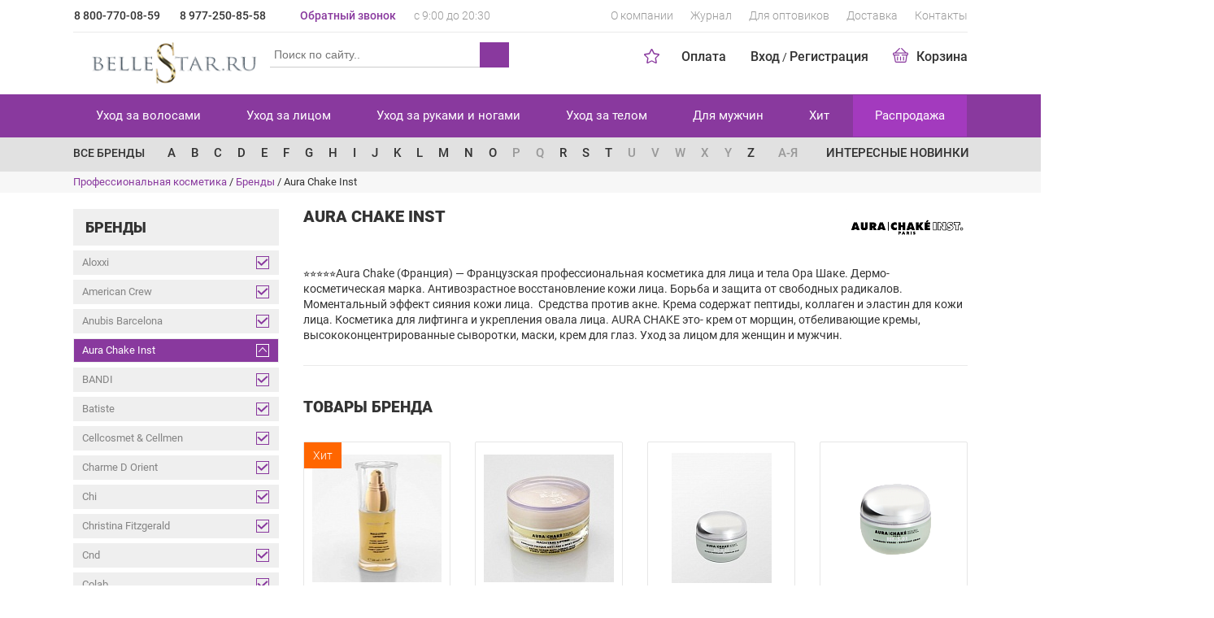

--- FILE ---
content_type: text/html; charset=UTF-8
request_url: https://bellestar.ru/brands/aura-chake-inst/
body_size: 28493
content:

 <!DOCTYPE html>
 <html lang="ru">
 <head>
  <meta http-equiv="X-UA-Compatible" content="IE=edge">
  <meta name="viewport" content="width=device-width, initial-scale=1">
  <link rel="shortcut icon" href="/local/templates/bellastar1/images/favicon2.png" type="image/x-icon">
    <meta http-equiv="Content-Type" content="text/html; charset=UTF-8" />
<meta name="robots" content="index, follow" />
<meta name="description" content="Большой ассортимент официальной продукции бренда Aura Chake Inst в интернет магазине профессиональной косметики Бельстар. Ора Шаке. Москва, Санкт- Петербург." />
<link rel="canonical" href="https://bellestar.ru/brands/aura-chake-inst/" />
<script type="text/javascript" data-skip-moving="true">(function(w, d, n) {var cl = "bx-core";var ht = d.documentElement;var htc = ht ? ht.className : undefined;if (htc === undefined || htc.indexOf(cl) !== -1){return;}var ua = n.userAgent;if (/(iPad;)|(iPhone;)/i.test(ua)){cl += " bx-ios";}else if (/Windows/i.test(ua)){cl += ' bx-win';}else if (/Macintosh/i.test(ua)){cl += " bx-mac";}else if (/Linux/i.test(ua) && !/Android/i.test(ua)){cl += " bx-linux";}else if (/Android/i.test(ua)){cl += " bx-android";}cl += (/(ipad|iphone|android|mobile|touch)/i.test(ua) ? " bx-touch" : " bx-no-touch");cl += w.devicePixelRatio && w.devicePixelRatio >= 2? " bx-retina": " bx-no-retina";var ieVersion = -1;if (/AppleWebKit/.test(ua)){cl += " bx-chrome";}else if (/Opera/.test(ua)){cl += " bx-opera";}else if (/Firefox/.test(ua)){cl += " bx-firefox";}ht.className = htc ? htc + " " + cl : cl;})(window, document, navigator);</script>
<link href="/bitrix/js/ui/design-tokens/dist/ui.design-tokens.css?173878417024720" type="text/css" rel="stylesheet" />
<link href="/bitrix/cache/css/s1/bellastar1/page_54e51b376d59a48f87304f002c612665/page_54e51b376d59a48f87304f002c612665_v1.css?173878458817660" type="text/css" rel="stylesheet" />
<link href="/bitrix/cache/css/s1/bellastar1/template_a19eb39b4784cc54e6cc43c37d5becef/template_a19eb39b4784cc54e6cc43c37d5becef_v1.css?1738784380270189" type="text/css" data-template-style="true" rel="stylesheet" />
<link href="/bitrix/panel/main/popup.css?173878416222696" type="text/css" data-template-style="true" rel="stylesheet" />



<link rel="image_src" href="/upload/resize_cache/iblock/3b8/445bkdmro60krnep9lrfob74v877nzpm/180_45_1/13.png"/>
  <title>Купить товары от производителя Aura Chake Inst по выгодной цене. Доставка по Москве и России.</title>
  <meta name="dev-verification" content="ultimdev_om3M9G">
 </head>
<body>
 <div id="panel"></div>
<div class="cont">
 <div class="mp-pusher" id="mp-pusher">
 <div class="scroller"><!-- this is for emulating position fixed of the nav -->
 <div class="scroller-inner">
 <header>
  <div class="container viewport">
   <div class="row top-line">
    <div class="col-md-3 col-sm-6 col-xs-12 phone">
     <a href="tel:+78007700859" title="Звоните 8 800-770-08-59">8 800-770-08-59</a>
<a href="tel:+79772508558" title="Звоните 8 977-250-85-58">8 977-250-85-58</a>    </div>
    <div class="col-md-3 col-sm-6 col-xs-12 feedback">
     <span data-toggle="modal" data-width="25%" data-href="/modal/callback.php">Обратный звонок</span>
     <span>с 9:00 до 20:30</span>
    </div>
         <div class="col-md-6 col-sm-12 menu hidden-sm hidden-xs">
      
<ul>
   <li><a href="/about/">О компании</a></li>
  
   <li><a href="/journal/">Журнал</a></li>
  
   <li><a href="/for_wholesalers/">Для оптовиков</a></li>
  
   <li><a href="/delivery/">Доставка</a></li>
  
   <li><a href="/contacts/">Контакты</a></li>
  
</ul>
     </div>
    
   </div>
   <div class="underline"></div>
   <div class="row logo-line">
    <div class="col-lg-6 col-sm-4 hidden-xs">
     <div class="logo">
      <a href="/" title="BelleStar.ru">
              <img src="/local/templates/bellastar1/images/logo-new.png" alt="BelleStar.ru" style="max-width: 100%; height: auto">
      </a>
     </div>
     <form action="/search/" class="hidden-sm hidden-xs">
      <div class="search">
              
<div id="bmhouse-search-block">
 <input type="hidden" id="bmhouse-search-last-query" />
 <input name="q" type="text" id="bmhouse-search-input" placeholder="Поиск по сайту.." />
 <span onclick="$(this).closest('form').submit();" id="bmhouse-search-button"></span>
 <span id="bmhouse-search-clear"></span>
 <div id="bmhouse-search-result"></div>
</div>
<style type="text/css">
#bmhouse-search-block
{
 position: relative;
 width: 374px;
 box-sizing: content-box;
}
#bmhouse-search-block *
{
 box-sizing: content-box;
}
#bmhouse-search-block input
{
 width: 350px;
  padding: 5px 11px 7px;
  font-size: 13px;
  font-family: Verdana, sans-serif;
  border-radius: 3px;
  border: 1px solid #ccc;
 background-color: #fff;
 position: absolute;
 top: 0;
 left: 0;
 z-index: 200;
 line-height: 18px;
}
#bmhouse-search-block input:focus
{
 outline: none;
}
#bmhouse-search-block span
{
 background: url(/bitrix/components/bmhouse/search/templates/.default/img/search.svg?1) 50% 50% no-repeat;
  /*height: 32px;*/
  height: 31px;
  width: 36px;
  display: block;
  position: absolute;
  right: -1px;
  /*top: 0px;*/
  top: 10px;
  z-index: 300;
  /*border-radius: 0 3px 3px 0;*/
  border-radius: 0;
 }
#bmhouse-search-block #bmhouse-search-clear
{
 background: url(/bitrix/components/bmhouse/search/templates/.default/img/clear.svg) 50% 50% no-repeat #fff;
  height: 30px;
  width: 32px;
  display: none;
  position: absolute;
  /*right: 37px;
  top: 1px;*/
  right: 35px;
  top: 10px;
  z-index: 300;
 cursor: pointer;
}
#bmhouse-search-block #bmhouse-search-clear.visible
{
 display: block;
}
#bmhouse-search-result
{
 width: 372px;
  padding: 8px 0;
  font-size: 13px;
  font-family: Verdana, sans-serif;
  border-radius: 3px;
  background-color: #fff;
  border: 1px solid #ccc;
  position: absolute;
  top: 3px;
  left: 0;
  z-index: 100;
  display: none;
}
#bmhouse-search-result.loading
{
 /*padding-top: 33px;*/
 display: block;
 margin-top: 6px;
  padding-top: 35px;
}
#bmhouse-search-result.open
{
 padding-top: 31px;
 padding-bottom: 5px;
 display: block;
 margin-top: 6px;
}
#bmhouse-search-result .bmhouse-search-result-empty
{
 text-align: center;
 color: #555;
}
#bmhouse-search-result .bmhouse-search-result-block
{
 padding: 10px 10px 4px;
}
#bmhouse-search-result .bmhouse-search-result-item
{
 cursor: pointer;
 display: none;
 border-bottom: 1px solid #eee;
 margin-bottom: 10px;
}
#bmhouse-search-result .bmhouse-search-result-item[data-page="0"]
{
 display: block;
}
#bmhouse-search-result .bmhouse-search-result-item-picture
{
 width: 50px;
 display: inline-block;
 vertical-align: top;
 position: relative;
 text-align: center;
}
#bmhouse-search-result .bmhouse-search-result-item-picture-big
{
 position: absolute;
  z-index: 400;
  top: 0;
  left: 50px;
  display: none;
  border: 1px solid #ccc;
  overflow: hidden;
  background-color: #fff;
  border-radius: 0px;
  max-width: 350px;
  max-height: 250px;
  box-shadow: 0 0 20px #ccc;
 padding: 10px;
}
#bmhouse-search-result .bmhouse-search-result-item-picture:hover .bmhouse-search-result-item-picture-big
{
 display: block;
}
#bmhouse-search-result .bmhouse-search-result-item-picture img
{
 border-radius: 0;
 max-width: 100%;
 max-height: 100px;
 height: auto;
 width: auto;
 display: block;
 margin: auto;
}
#bmhouse-search-result .bmhouse-search-result-item-picture-big img
{
 width: auto;
 height: auto;
 max-width: 350px;
 max-height: 250px;
}
#bmhouse-search-result .bmhouse-search-result-item-data
{
 display: inline-block;
 vertical-align: top;
 width: calc( 100% - 70px );
 margin-left: 10px;
}
#bmhouse-search-result .bmhouse-search-result-item-article
{
 font-size: 11px;
  color: #999;
}
#bmhouse-search-result .bmhouse-search-result-item-description
{
 font-size: 11px;
  color: #555;
  line-height: 12px;
  padding: 6px 0;
}
#bmhouse-search-result .bmhouse-search-result-item-price
{
 font-weight: bold;
 color: #555;
}
#bmhouse-search-result-more
{
 text-align: center;
  color: #fff;
  width: 150px;
  margin: auto;
  border-radius: 3px;
  font-size: 11px;
  margin-top: 10px;
  cursor: pointer;
  padding: 2px 0 4px;
}
#bmhouse-search-block{
 width: 100%;
}
#bmhouse-search-block input#bmhouse-search-input{
 width: 100%;
  padding: 1px 0px;
  border-top: unset;
  border-left: unset;
  border-right: unset;
  font-size: 14px;
  line-height: 28px;
  margin-top: 10px;
  margin-left: 1px;
 padding-left: 5px;
 box-sizing: border-box;
 border-radius: 3px 0 0 0;
}
#bmhouse-search-block input:focus
{
 border-color: #888 !important;
 outline: none !important;
 -webkit-box-shadow: none !important;
 box-shadow: none !important;
}
#bmhouse-search-block span
{
 background-color: #888;
}
#bmhouse-search-result
{
 border-color: #888;
}
#bmhouse-search-result.loading
{
 background: url(/bitrix/components/bmhouse/search/templates/.default/img/loader_grey.svg) 50% 100% no-repeat #fff;
}
#bmhouse-search-result .bmhouse-search-result-item-data
{
 color: #888;
}
#bmhouse-search-result-more
{
 background-color: #888;
 line-height: 22px;
}
#bmhouse-search-result-more:hover
{
 background-color: #aaa;
}
@media all and (max-width: 400px)
{
 #bmhouse-search-block
 {
  width: 294px;
 }
 
 #bmhouse-search-block input
 {
  width: 270px;
 }
 
 #bmhouse-search-result
 {
  width: 292px;
 }
}
</style>
<link type="text/css" href="/bitrix/components/bmhouse/search/templates/.default/color/grey.css" rel="stylesheet" />
             </div>
     </form>
    </div>
         <div class="col-lg-6 col-sm-8">
      <ul class="menu">
   <li><a href="/payed/">Оплата</a></li>
  <li>
    
  <span rel="nofollow" data-href="/modal/auth.php" id="auth-link" data-toggle="modal" data-width="30%" onclick="RELOAD_PAGE_BY_MODAL_CLOSED = true;">Вход</span>
  / <span data-href="/personal/?register=yes">Регистрация</span>
  </li>
 <li class="small-basket">
      <a rel="nofollow" data-href="/basket/">
        <span class="sprite basket"></span>Корзина
  </a>
  <div class="sub-menu hidden-xs">
    <div class="conteiner">
      <div class="items">
                <div class="empty">Корзина пуста :-(</div>      </div>
      <div class="itog">
        <span>Итого: 0 р.</span>
        <a rel="nofollow" href="/basket/" class="btn btn-primary">Корзина</a>
      </div>
    </div>
  </div>
  </li>
</ul>
      <div         class="star-top ">
       <span></span></div>
     </div>
    
   </div>
  </div>
 </header>
 <nav>
  
   <div class="stars active"></div>
   <div class="top-menu hidden-xs hidden-sm">
  <div class="container">
    <ul class="menu nav nav-justified">
                                      <li>
          <a href="/ukhod_za_volosami/">Уход за волосами</a>
          <div class="seporator"></div>
          <div class="sub-menu">
            <div class="conteiner">
              <ul>
              <li><b>По назначению</b></li>
                                                                        <li>
              <a href="/ukhod_za_volosami/aksessuary_dlya_volos/">Аксессуары для волос</a>
            </li>
                                                                                  <li>
              <a href="/ukhod_za_volosami/ukhod_vosstanovlenie_i_zashchita/">Уход, восстановление и защита</a>
            </li>
                                                                                  <li>
              <a href="/ukhod_za_volosami/maslo_dlya_volos/">Масло для волос</a>
            </li>
                                                                                  <li>
              <a href="/ukhod_za_volosami/ot_vypadeniya_volos/">От выпадения волос</a>
            </li>
                                                                                  <li>
              <a href="/ukhod_za_volosami/sredstva_dlya_ukladki/">Средства для укладки</a>
            </li>
                                                                                  <li>
              <a href="/ukhod_za_volosami/termozashchita_dlya_volos/">Термозащита для волос</a>
            </li>
                                                                                  <li>
              <a href="/ukhod_za_volosami/ukhod_za_okrashennymi_volosami/">Уход за окрашенными волосами</a>
            </li>
                                                                                  <li>
              <a href="/ukhod_za_volosami/sredstva_dlya_okrashivaniya/">Средства для окрашивания</a>
            </li>
                                                                                  <li>
              <a href="/ukhod_za_volosami/ukhod_za_kudryavymi_volosami/">Уход за кудрявыми волосами</a>
            </li>
                                                                                  <li>
              <a href="/ukhod_za_volosami/konditsionery_dlya_volos/">Кондиционеры для волос</a>
            </li>
                                                                                  <li>
              <a href="/ukhod_za_volosami/maski_dlya_volos/">Маски для волос</a>
            </li>
                                                                                  <li>
              <a href="/ukhod_za_volosami/shampuni/">Шампуни</a>
            </li>
                                                </ul>
         <ul class="col2">
            <li><b>По брендам</b></li>
            <!--noindex--><li><a href="/brands/kerastase/">Kerastase</a></li><li><a href="/brands/guam/">Guam</a></li><li><a href="/brands/holy-land/">Holy land</a></li><li><a href="/brands/invisi-bobble/">Invisibobble</a></li><li><a href="/brands/j-beverly-hills/">J Beverly Hills</a></li><li><a href="/brands/la-sultane-de-saba/">La Sultane de Saba</a></li><li><a href="/brands/zein-obagi/">Zein Obagi</a></li><li><a href="/brands/dajuja/">Dajuja</a></li><li><a href="/brands/napura/">Napura</a></li><li><a href="/brands/juvena/">Juvena</a></li><li><a href="/brands/refectocil/">Refectocil</a></li><!--/noindex-->
            <li>
             <a href="/brands/">Все бренды</a>
            </li>
          </ul>
          <div class="clearfix"></div>
        </div></div></li>                                  <li>
          <a href="/ukhod_za_litsom/">Уход за лицом</a>
          <div class="seporator"></div>
          <div class="sub-menu">
            <div class="conteiner">
              <ul>
              <li><b>По назначению</b></li>
                                                                        <li>
              <a href="/ukhod_za_litsom/geli_dlya_litsa/">Гели для лица</a>
            </li>
                                                                                  <li>
              <a href="/ukhod_za_litsom/molochko/">Молочко</a>
            </li>
                                                                                  <li>
              <a href="/ukhod_za_litsom/syvorotki_dlya_litsa/">Сыворотки для лица</a>
            </li>
                                                                                  <li>
              <a href="/ukhod_za_litsom/solntsezashchitnye_sredstva/">Солнцезащитные средства</a>
            </li>
                                                                                  <li>
              <a href="/ukhod_za_litsom/kraska_dlya_brovey_i_resnits/">Краска для бровей и ресниц</a>
            </li>
                                                                                  <li>
              <a href="/ukhod_za_litsom/krem_dlya_litsa/">Крем для лица</a>
            </li>
                                                                                  <li>
              <a href="/ukhod_za_litsom/krem_dlya_ukhoda_za_kozhey_vokrug_glaz/">Крем для ухода за кожей вокруг глаз</a>
            </li>
                                                                                  <li>
              <a href="/ukhod_za_litsom/sredstva_po_ukhodu_za_resnitsami_i_brovyami/">Средства по уходу за ресницами и бровями</a>
            </li>
                                                                                  <li>
              <a href="/ukhod_za_litsom/losony_i_toniki/">Лосьоны и тоники</a>
            </li>
                                                                                  <li>
              <a href="/ukhod_za_litsom/maski_dlya_litsa/">Маски для лица</a>
            </li>
                                                                                  <li>
              <a href="/ukhod_za_litsom/balzamy_dlya_gub/">Профессиональные бальзамы для губ</a>
            </li>
                                                                                  <li>
              <a href="/ukhod_za_litsom/penki_dlya_umyvaniya/">Пенки для умывания</a>
            </li>
                                                </ul>
         <ul class="col2">
            <li><b>По брендам</b></li>
            <!--noindex--><li><a href="/brands/guam/">Guam</a></li><li><a href="/brands/holy-land/">Holy land</a></li><li><a href="/brands/la-sultane-de-saba/">La Sultane de Saba</a></li><li><a href="/brands/zein-obagi/">Zein Obagi</a></li><li><a href="/brands/juvena/">Juvena</a></li><li><a href="/brands/refectocil/">Refectocil</a></li><li><a href="/brands/satura/">SATURA Rosta</a></li><li><a href="/brands/hydropeptide/">Hydropeptide</a></li><li><a href="/brands/r-co/">R+Co</a></li><li><a href="/brands/fabbrimarine/">Fabbrimarine</a></li><li><a href="/brands/charme-d-orient/">Charme D Orient</a></li><!--/noindex-->
            <li>
             <a href="/brands/">Все бренды</a>
            </li>
          </ul>
          <div class="clearfix"></div>
        </div></div></li>                                  <li>
          <a href="/ukhod_za_rukami_i_nogami/">Уход за руками и ногами</a>
          <div class="seporator"></div>
          <div class="sub-menu">
            <div class="conteiner">
              <ul>
              <li><b>По назначению</b></li>
                                                                        <li>
              <a href="/ukhod_za_rukami_i_nogami/ukhod_za_rukami/">Уход за руками</a>
            </li>
                                                                                  <li>
              <a href="/ukhod_za_rukami_i_nogami/ukhod_za_nogami/">Уход за ногами</a>
            </li>
                                                                                  <li>
              <a href="/ukhod_za_rukami_i_nogami/ukhod_za_nogtyami_i_laki/">Уход за ногтями и лаки</a>
            </li>
                                                                                  <li>
              <a href="/ukhod_za_rukami_i_nogami/krem_dlya_ruk/">Крем для рук</a>
            </li>
                                                                                  <li>
              <a href="/ukhod_za_rukami_i_nogami/instrumenty_dlya_manikyura_i_pedikyura/">Инструменты для маникюра и педикюра</a>
            </li>
                                                                                  <li>
              <a href="/ukhod_za_rukami_i_nogami/pemza_i_pilki_dlya_pyatok/">Пемза и пилки для пяток</a>
            </li>
                                                                                  <li>
              <a href="/ukhod_za_rukami_i_nogami/syvorotki_i_maski_dlya_ruk/">Сыворотки и маски для рук</a>
            </li>
                                                                                  <li>
              <a href="/ukhod_za_rukami_i_nogami/pilki_dlya_nogtey/">Пилки для ногтей</a>
            </li>
                                                </ul>
         <ul class="col2">
            <li><b>По брендам</b></li>
            <!--noindex--><li><a href="/brands/la-sultane-de-saba/">La Sultane de Saba</a></li><li><a href="/brands/juvena/">Juvena</a></li><li><a href="/brands/sosu/">Sosu</a></li><li><a href="/brands/hydropeptide/">Hydropeptide</a></li><li><a href="/brands/fabbrimarine/">Fabbrimarine</a></li><li><a href="/brands/ligne-st-barth-/">Ligne St Barth </a></li><li><a href="/brands/intime-organique-/">Intime Organique </a></li><li><a href="/brands/cellcosmet-cellmen-/">Cellcosmet & Cellmen </a></li><li><a href="/brands/thalasso-bretagne/">Thalasso Bretagne</a></li><li><a href="/brands/kydra-le-salon-/">Kydra le Salon </a></li><li><a href="/brands/bandi/">BANDI</a></li><!--/noindex-->
            <li>
             <a href="/brands/">Все бренды</a>
            </li>
          </ul>
          <div class="clearfix"></div>
        </div></div></li>                                  <li>
          <a href="/ukhod_za_telom/">Уход за телом</a>
          <div class="seporator"></div>
          <div class="sub-menu">
            <div class="conteiner">
              <ul>
              <li><b>По назначению</b></li>
                                                                        <li>
              <a href="/ukhod_za_telom/molochko_dlya_tela/">Молочко для тела</a>
            </li>
                                                                                  <li>
              <a href="/ukhod_za_telom/parfyumernaya_voda/">Парфюмерная вода</a>
            </li>
                                                                                  <li>
              <a href="/ukhod_za_telom/interernye_aromaty/">Интерьерные ароматы</a>
            </li>
                                                                                  <li>
              <a href="/ukhod_za_telom/sredstva_dlya_lichnoy_gigieny/">Средства для личной гигиены</a>
            </li>
                                                                                  <li>
              <a href="/ukhod_za_telom/dlya_vannoy_i_dusha/">Для ванной и душа</a>
            </li>
                                                                                  <li>
              <a href="/ukhod_za_telom/ukhod_za_telom_i_lechenie/">Уход за телом и лечение</a>
            </li>
                                                                                  <li>
              <a href="/ukhod_za_telom/dlya_zashchity_ot_solntsa/">Для защиты от солнца</a>
            </li>
                                                </ul>
         <ul class="col2">
            <li><b>По брендам</b></li>
            <!--noindex--><li><a href="/brands/guam/">Guam</a></li><li><a href="/brands/holy-land/">Holy land</a></li><li><a href="/brands/la-sultane-de-saba/">La Sultane de Saba</a></li><li><a href="/brands/zein-obagi/">Zein Obagi</a></li><li><a href="/brands/juvena/">Juvena</a></li><li><a href="/brands/hydropeptide/">Hydropeptide</a></li><li><a href="/brands/fabbrimarine/">Fabbrimarine</a></li><li><a href="/brands/charme-d-orient/">Charme D Orient</a></li><li><a href="/brands/ligne-st-barth-/">Ligne St Barth </a></li><li><a href="/brands/intime-organique-/">Intime Organique </a></li><li><a href="/brands/cellcosmet-cellmen-/">Cellcosmet & Cellmen </a></li><!--/noindex-->
            <li>
             <a href="/brands/">Все бренды</a>
            </li>
          </ul>
          <div class="clearfix"></div>
        </div></div></li>                                  <li>
          <a href="/dlya_muzhchin/">Для мужчин</a>
          <div class="seporator"></div>
          <div class="sub-menu">
            <div class="conteiner">
              <ul>
              <li><b>По назначению</b></li>
                                                                        <li>
              <a href="/dlya_muzhchin/dlya_muzhchin_ukhod_za_volosami/">Средства по уходу за волосами для мужчин</a>
            </li>
                                                                                  <li>
              <a href="/dlya_muzhchin/sukhie_shampuni/">Сухие шампуни мужские</a>
            </li>
                                                                                  <li>
              <a href="/dlya_muzhchin/dlya_muzhchin_ukhod_za_litsom/">Мужские средства по уходу за лицом</a>
            </li>
                                                                                  <li>
              <a href="/dlya_muzhchin/dlya_muzhchin_ukhod_za_telom/">Профессиональная косметика по уходу за телом для мужчин</a>
            </li>
                                                </ul>
         <ul class="col2">
            <li><b>По брендам</b></li>
            <!--noindex--><li><a href="/brands/kerastase/">Kerastase</a></li><li><a href="/brands/holy-land/">Holy land</a></li><li><a href="/brands/j-beverly-hills/">J Beverly Hills</a></li><li><a href="/brands/la-sultane-de-saba/">La Sultane de Saba</a></li><li><a href="/brands/napura/">Napura</a></li><li><a href="/brands/juvena/">Juvena</a></li><li><a href="/brands/satura/">SATURA Rosta</a></li><li><a href="/brands/fabbrimarine/">Fabbrimarine</a></li><li><a href="/brands/charme-d-orient/">Charme D Orient</a></li><li><a href="/brands/ligne-st-barth-/">Ligne St Barth </a></li><li><a href="/brands/keune-/">Keune </a></li><!--/noindex-->
            <li>
             <a href="/brands/">Все бренды</a>
            </li>
          </ul>
          <div class="clearfix"></div>
        </div></div></li>                                                <li>
              <a href="/hit/">Хит</a>
              <div class="seporator"></div>
            </li>
                                                                                  <li>
              <a href="/sale/" class="warning">Распродажа</a>
              <div class="seporator"></div>
            </li>
                                          </ul>
  </div>
</div>
  
  <div class="letter-catalog">
  <div class="container">
    <div class="row">
      <div class="col-lg-10 col-md-12">
        <a class="allbrands hidden-sm" href="/brands/">Все бренды</a>
        <nav>
    <ul class="catalog menu nav">
                    <li>
                        <a onclick="location.href='/brands/#A'">A</a>
                        <div class="sub-menu hidden-xs">
              <div class="conteiner">
                <ul>
                                    <li><a href="/brands/aloxxi/">Aloxxi</a> (США)</li>
                                    <li><a href="/brands/american-crew/">American Crew</a> (США)</li>
                                    <li><a href="/brands/anubis-barcelona/">Anubis Barcelona</a> (Испания)</li>
                                    <li><a href="/brands/aura-chake-inst/">Aura Chake Inst</a> (Франция)</li>
                                  </ul>
              </div>
            </div>
                      </li>
                    <li>
                        <a onclick="location.href='/brands/#B'">B</a>
                        <div class="sub-menu hidden-xs">
              <div class="conteiner">
                <ul>
                                    <li><a href="/brands/bandi/">BANDI</a> </li>
                                    <li><a href="/brands/batiste/">Batiste</a> (Великобритания)</li>
                                  </ul>
              </div>
            </div>
                      </li>
                    <li>
                        <a onclick="location.href='/brands/#C'">C</a>
                        <div class="sub-menu hidden-xs">
              <div class="conteiner">
                <ul>
                                    <li><a href="/brands/cellcosmet-cellmen-/">Cellcosmet & Cellmen </a> (Швейцария)</li>
                                    <li><a href="/brands/charme-d-orient/">Charme D Orient</a> (Франция)</li>
                                    <li><a href="/brands/chi/">Chi</a> (США)</li>
                                    <li><a href="/brands/christina-fitzgerald/">Christina Fitzgerald</a> (Австралия)</li>
                                    <li><a href="/brands/cnd/">Cnd</a> (США)</li>
                                    <li><a href="/brands/colab/">Colab</a> (Великобритания)</li>
                                    <li><a href="/brands/murphy-color-me/">Color me</a> </li>
                                  </ul>
              </div>
            </div>
                      </li>
                    <li>
                        <a onclick="location.href='/brands/#D'">D</a>
                        <div class="sub-menu hidden-xs">
              <div class="conteiner">
                <ul>
                                    <li><a href="/brands/dajuja/">Dajuja</a> (Корея)</li>
                                    <li><a href="/brands/dewal/">Dewal</a> (Германия)</li>
                                  </ul>
              </div>
            </div>
                      </li>
                    <li>
                        <a onclick="location.href='/brands/#E'">E</a>
                        <div class="sub-menu hidden-xs">
              <div class="conteiner">
                <ul>
                                    <li><a href="/brands/evo/">EVO</a> (Австралия)</li>
                                  </ul>
              </div>
            </div>
                      </li>
                    <li>
                        <a onclick="location.href='/brands/#F'">F</a>
                        <div class="sub-menu hidden-xs">
              <div class="conteiner">
                <ul>
                                    <li><a href="/brands/fabbrimarine/">Fabbrimarine</a> (Италия)</li>
                                    <li><a href="/brands/fabuloso/">Fabuloso</a> (Австралия)</li>
                                    <li><a href="/brands/framar/">Framar</a> (Канада)</li>
                                  </ul>
              </div>
            </div>
                      </li>
                    <li>
                        <a onclick="location.href='/brands/#G'">G</a>
                        <div class="sub-menu hidden-xs">
              <div class="conteiner">
                <ul>
                                    <li><a href="/brands/gehwol/">Gehwol</a> (Германия)</li>
                                    <li><a href="/brands/guam/">Guam</a> (Италия)</li>
                                  </ul>
              </div>
            </div>
                      </li>
                    <li>
                        <a onclick="location.href='/brands/#H'">H</a>
                        <div class="sub-menu hidden-xs">
              <div class="conteiner">
                <ul>
                                    <li><a href="/brands/holy-land/">Holy land</a> (Израиль)</li>
                                    <li><a href="/brands/hydropeptide/">Hydropeptide</a> (США)</li>
                                    <li><a href="/brands/hysqia-/">Hysqia </a> (Швейцария)</li>
                                  </ul>
              </div>
            </div>
                      </li>
                    <li>
                        <a onclick="location.href='/brands/#I'">I</a>
                        <div class="sub-menu hidden-xs">
              <div class="conteiner">
                <ul>
                                    <li><a href="/brands/intime-organique-/">Intime Organique </a> (Япония)</li>
                                    <li><a href="/brands/invisi-bobble/">Invisibobble</a> (Великобритания)</li>
                                  </ul>
              </div>
            </div>
                      </li>
                    <li>
                        <a onclick="location.href='/brands/#J'">J</a>
                        <div class="sub-menu hidden-xs">
              <div class="conteiner">
                <ul>
                                    <li><a href="/brands/j-beverly-hills/">J Beverly Hills</a> (США)</li>
                                    <li><a href="/brands/juvena/">Juvena</a> (Швейцария)</li>
                                  </ul>
              </div>
            </div>
                      </li>
                    <li>
                        <a onclick="location.href='/brands/#K'">K</a>
                        <div class="sub-menu hidden-xs">
              <div class="conteiner">
                <ul>
                                    <li><a href="/brands/k18/">K18</a> (США)</li>
                                    <li><a href="/brands/kerastase/">Kerastase</a> (Испания)</li>
                                    <li><a href="/brands/keune-/">Keune </a> (Нидерланды)</li>
                                    <li><a href="/brands/kv-1/">KV-1</a> (Испания)</li>
                                    <li><a href="/brands/kydra-le-salon-/">Kydra le Salon </a> </li>
                                    <li><a href="/brands/kydra/">Kydra Le Salon</a> (Франция)</li>
                                  </ul>
              </div>
            </div>
                      </li>
                    <li>
                        <a onclick="location.href='/brands/#L'">L</a>
                        <div class="sub-menu hidden-xs">
              <div class="conteiner">
                <ul>
                                    <li><a href="/brands/la-ric/">La Ric</a> (Австрия)</li>
                                    <li><a href="/brands/la-sultane-de-saba/">La Sultane de Saba</a> (Франция)</li>
                                    <li><a href="/brands/lebel/">Lebel</a> (Япония)</li>
                                    <li><a href="/brands/ligne-st-barth-/">Ligne St Barth </a> (Франция)</li>
                                    <li><a href="/brands/loreal/">Loreal Professionnel</a> (Франция)</li>
                                  </ul>
              </div>
            </div>
                      </li>
                    <li>
                        <a onclick="location.href='/brands/#M'">M</a>
                        <div class="sub-menu hidden-xs">
              <div class="conteiner">
                <ul>
                                    <li><a href="/brands/m-a-d-scincare-/">M.A.D Skincare </a> (США)</li>
                                    <li><a href="/brands/moroccanoil/">Moroccanoil</a> (Израиль)</li>
                                    <li><a href="/brands/mybiogen-/">Mybiogen </a> </li>
                                  </ul>
              </div>
            </div>
                      </li>
                    <li>
                        <a onclick="location.href='/brands/#N'">N</a>
                        <div class="sub-menu hidden-xs">
              <div class="conteiner">
                <ul>
                                    <li><a href="/brands/napura/">Napura</a> (Италия)</li>
                                  </ul>
              </div>
            </div>
                      </li>
                    <li>
                        <a onclick="location.href='/brands/#O'">O</a>
                        <div class="sub-menu hidden-xs">
              <div class="conteiner">
                <ul>
                                    <li><a href="/brands/olaplex/">Olaplex</a> (США)</li>
                                  </ul>
              </div>
            </div>
                      </li>
                    <li>
                        <a onclick="location.href='/brands/#P'" class="off" >P</a>
                      </li>
                    <li>
                        <a onclick="location.href='/brands/#Q'" class="off" >Q</a>
                      </li>
                    <li>
                        <a onclick="location.href='/brands/#R'">R</a>
                        <div class="sub-menu hidden-xs">
              <div class="conteiner">
                <ul>
                                    <li><a href="/brands/r-co/">R+Co</a> </li>
                                    <li><a href="/brands/refectocil/">Refectocil</a> (Австрия)</li>
                                  </ul>
              </div>
            </div>
                      </li>
                    <li>
                        <a onclick="location.href='/brands/#S'">S</a>
                        <div class="sub-menu hidden-xs">
              <div class="conteiner">
                <ul>
                                    <li><a href="/brands/satura/">SATURA Rosta</a> (Великобритания)</li>
                                    <li><a href="/brands/schwarzkopf/">Schwarzkopf</a> (Германия)</li>
                                    <li><a href="/brands/sebastian-professional/">Sebastian Professional</a> (США)</li>
                                    <li><a href="/brands/sosu/">Sosu</a> (Япония)</li>
                                  </ul>
              </div>
            </div>
                      </li>
                    <li>
                        <a onclick="location.href='/brands/#T'">T</a>
                        <div class="sub-menu hidden-xs">
              <div class="conteiner">
                <ul>
                                    <li><a href="/brands/tangle-teezer/">Tangle Teezer</a> (Великобритания)</li>
                                    <li><a href="/brands/thalasso-bretagne/">Thalasso Bretagne</a> (Франция)</li>
                                    <li><a href="/brands/tigi/">Tigi</a> (Великобритания)</li>
                                  </ul>
              </div>
            </div>
                      </li>
                    <li>
                        <a onclick="location.href='/brands/#U'" class="off" >U</a>
                      </li>
                    <li>
                        <a onclick="location.href='/brands/#V'" class="off" >V</a>
                      </li>
                    <li>
                        <a onclick="location.href='/brands/#W'" class="off" >W</a>
                      </li>
                    <li>
                        <a onclick="location.href='/brands/#X'" class="off" >X</a>
                      </li>
                    <li>
                        <a onclick="location.href='/brands/#Y'" class="off" >Y</a>
                      </li>
                    <li>
                        <a onclick="location.href='/brands/#Z'">Z</a>
                        <div class="sub-menu hidden-xs">
              <div class="conteiner">
                <ul>
                                    <li><a href="/brands/zein-obagi/">Zein Obagi</a> (США)</li>
                                  </ul>
              </div>
            </div>
                      </li>
                    <li>
                        <a onclick="location.href='/brands/#А-Я'" class="off" >А-Я</a>
                      </li>
                  </ul>
   </nav>
      </div>
      <div class="col-xs-2 intresting-news visible-lg">
    <a href="/new_products/">Интересные новинки</a>
      </div>
    </div>
  </div>
</div>
     <div class="bx-breadcrumb">
    <div class="container">
     <div class="row">
      <div class="col-xs-12">
       <div itemscope itemtype="http://schema.org/BreadcrumbList">
   <div class="bx-breadcrumb-item" id="bx_breadcrumb_0" itemprop="itemListElement" itemscope itemtype="http://schema.org/ListItem">
    
    <a href="/" title="Профессиональная косметика" itemprop="item">
     <span itemprop="name">Профессиональная косметика</span>
    </a>
    <meta 11 itemprop="position" content="1" />
   </div>
   <div class="bx-breadcrumb-item" id="bx_breadcrumb_1" itemprop="itemListElement" itemscope itemtype="http://schema.org/ListItem">
    /
    <a href="/brands/" title="Бренды" itemprop="item">
     <span itemprop="name">Бренды</span>
    </a>
    <meta 11 itemprop="position" content="2" />
   </div>
   <div class="bx-breadcrumb-item">
    /
    <span>Aura Chake Inst</span>
   </div><div style="clear:both"></div></div>      </div>
     </div>
    </div>
   </div>
   </nav>
<div class="container">
 <div class="row">
  <div class="col-md-3 col-sm-4">
   <div class="catalog-menu br">
 <div class="title" data-toggle="open-nav" data-target=".catalog-menu ul">Бренды <button class="nav-btn" data-target=".catalog-menu ul"></button></div>
 <ul>
     <li>
    <div title="Aloxxi">
     <a href="/brands/aloxxi/">Aloxxi</a>
     <span class="sprite" title="Открыть список линий брендов"></span>    </div>
         <ul class="sublinks close-sub" data-tog="close-sub" >
             <li>
        <div title="Essential 7 oil 7 Масел">
         <a href="/brands/aloxxi/lines/7-masel/">Essential 7 oil 7 Масел</a>
        </div>
       </li>
             <li>
        <div title="Hydrating Увлажнение">
         <a href="/brands/aloxxi/lines/hydrating-uvlazhnenie/">Hydrating Увлажнение</a>
        </div>
       </li>
             <li>
        <div title="Reparative Восстановление">
         <a href="/brands/aloxxi/lines/reparative/">Reparative Восстановление</a>
        </div>
       </li>
             <li>
        <div title="Volumizing Объем">
         <a href="/brands/aloxxi/lines/volumizing/">Volumizing Объем</a>
        </div>
       </li>
             <li>
        <div title="Style Стайлинг">
         <a href="/brands/aloxxi/lines/style/">Style Стайлинг</a>
        </div>
       </li>
             <li>
        <div title="RRx Двухступенчатое восстановление">
         <a href="/brands/aloxxi/lines/rrx-dvukhstupenchatoe-vosstanovlenie/">RRx Двухступенчатое восстановление</a>
        </div>
       </li>
             <li>
        <div title="InstaBoost Colour Masque">
         <a href="/brands/aloxxi/lines/instaboost-colour-masque/">InstaBoost Colour Masque</a>
        </div>
       </li>
             <li>
        <div title="Ultra Hot">
         <a href="/brands/aloxxi/lines/ultra-hot/">Ultra Hot</a>
        </div>
       </li>
             <li>
        <div title="Bombshell">
         <a href="/brands/aloxxi/lines/bombshell/">Bombshell</a>
        </div>
       </li>
           </ul>
       </li>
     <li>
    <div title="American Crew">
     <a href="/brands/american-crew/">American Crew</a>
     <span class="sprite" title="Открыть список линий брендов"></span>    </div>
         <ul class="sublinks close-sub" data-tog="close-sub" >
             <li>
        <div title="Камуфляж седины">
         <a href="/brands/american-crew/lines/kamuflyazh-sediny/">Камуфляж седины</a>
        </div>
       </li>
             <li>
        <div title="Для тела и волос ">
         <a href="/brands/american-crew/lines/shampuni-i-konditsionery/">Для тела и волос </a>
        </div>
       </li>
             <li>
        <div title="Стайлинг для мужчин">
         <a href="/brands/american-crew/lines/stayling-dlya-muzhchin/">Стайлинг для мужчин</a>
        </div>
       </li>
             <li>
        <div title="Средства для лица и бритья, груминг">
         <a href="/brands/american-crew/lines/sredstva-dlya-britya/">Средства для лица и бритья, груминг</a>
        </div>
       </li>
           </ul>
       </li>
     <li>
    <div title="Anubis Barcelona">
     <a href="/brands/anubis-barcelona/">Anubis Barcelona</a>
     <span class="sprite" title="Открыть список линий брендов"></span>    </div>
         <ul class="sublinks close-sub" data-tog="close-sub" >
             <li>
        <div title="New Even Обновление кожи">
         <a href="/brands/anubis-barcelona/lines/new-even-obnovlenie-kozhi/">New Even Обновление кожи</a>
        </div>
       </li>
             <li>
        <div title="Shining Line Осветление кожи">
         <a href="/brands/anubis-barcelona/lines/shining-line-osvetlenie-kozhi/">Shining Line Осветление кожи</a>
        </div>
       </li>
             <li>
        <div title="Provitamimic Line с витамином С">
         <a href="/brands/anubis-barcelona/lines/provitamimic-line-s-vitaminom-s/">Provitamimic Line с витамином С</a>
        </div>
       </li>
             <li>
        <div title="Sensitive Zul восстанавливающая линия">
         <a href="/brands/anubis-barcelona/lines/sensitive-zul-vosstanavlivayushchaya-liniya/">Sensitive Zul восстанавливающая линия</a>
        </div>
       </li>
             <li>
        <div title="Regul Oil для нормализации себума">
         <a href="/brands/anubis-barcelona/lines/regul-oil-dlya-normalizatsii-sebuma/">Regul Oil для нормализации себума</a>
        </div>
       </li>
             <li>
        <div title="Vital Line Очищение Увлажнение Питание">
         <a href="/brands/anubis-barcelona/lines/vital-line-ochishchenie-uvlazhnenie-pitanie/">Vital Line Очищение Увлажнение Питание</a>
        </div>
       </li>
             <li>
        <div title="Excellence Активное Омоложение">
         <a href="/brands/anubis-barcelona/lines/excellence-aktivnoe-omolozhenie/">Excellence Активное Омоложение</a>
        </div>
       </li>
             <li>
        <div title="Effectivity Антивозрастная линия">
         <a href="/brands/anubis-barcelona/lines/effectivity-antivozrastnaya-liniya/">Effectivity Антивозрастная линия</a>
        </div>
       </li>
             <li>
        <div title="Hydrating Абсолютное Увлажнение">
         <a href="/brands/anubis-barcelona/lines/hydrating-absolyutnoe-uvlazhnenie/">Hydrating Абсолютное Увлажнение</a>
        </div>
       </li>
             <li>
        <div title="Protective Line Солнцезащита">
         <a href="/brands/anubis-barcelona/lines/protective-line-solntsezashchita/">Protective Line Солнцезащита</a>
        </div>
       </li>
             <li>
        <div title="Уход за телом ">
         <a href="/brands/anubis-barcelona/lines/ukhod-za-telom-/">Уход за телом </a>
        </div>
       </li>
             <li>
        <div title="Наборы ">
         <a href="/brands/anubis-barcelona/lines/nabory-/">Наборы </a>
        </div>
       </li>
           </ul>
       </li>
     <li class="active" >
    <div title="Aura Chake Inst">
     <a href="/brands/aura-chake-inst/">Aura Chake Inst</a>
     <span class="sprite" title="Открыть список линий брендов"></span>    </div>
         <ul class="sublinks open-sub" data-tog="open-sub" style="display:block;">
           </ul>
       </li>
     <li>
    <div title="BANDI">
     <a href="/brands/bandi/">BANDI</a>
     <span class="sprite" title="Открыть список линий брендов"></span>    </div>
         <ul class="sublinks close-sub" data-tog="close-sub" >
           </ul>
       </li>
     <li>
    <div title="Batiste">
     <a href="/brands/batiste/">Batiste</a>
     <span class="sprite" title="Открыть список линий брендов"></span>    </div>
         <ul class="sublinks close-sub" data-tog="close-sub" >
           </ul>
       </li>
     <li>
    <div title="Cellcosmet & Cellmen ">
     <a href="/brands/cellcosmet-cellmen-/">Cellcosmet & Cellmen </a>
     <span class="sprite" title="Открыть список линий брендов"></span>    </div>
         <ul class="sublinks close-sub" data-tog="close-sub" >
           </ul>
       </li>
     <li>
    <div title="Charme D Orient">
     <a href="/brands/charme-d-orient/">Charme D Orient</a>
     <span class="sprite" title="Открыть список линий брендов"></span>    </div>
         <ul class="sublinks close-sub" data-tog="close-sub" >
             <li>
        <div title="ароматные масла для тела и массажа">
         <a href="/brands/charme-d-orient/lines/aromatnye-masla/">ароматные масла для тела и массажа</a>
        </div>
       </li>
             <li>
        <div title="Гоммажи и скрабы">
         <a href="/brands/charme-d-orient/lines/gommazhi-i-skraby/">Гоммажи и скрабы</a>
        </div>
       </li>
             <li>
        <div title="Масло Карите с аргановым маслом huile karite shea butter">
         <a href="/brands/charme-d-orient/lines/maslo-karite-s-arganovym-maslom-huile-karite-shea-butter/">Масло Карите с аргановым маслом huile karite shea butter</a>
        </div>
       </li>
             <li>
        <div title="Рукавицы и мочалки для кожи">
         <a href="/brands/charme-d-orient/lines/rukavitsy-i-mochalki-dlya-kozhi/">Рукавицы и мочалки для кожи</a>
        </div>
       </li>
             <li>
        <div title="Глина и маски для кожи">
         <a href="/brands/charme-d-orient/lines/glina-i-maski-dlya-kozhi/">Глина и маски для кожи</a>
        </div>
       </li>
             <li>
        <div title="Мыло для спа">
         <a href="/brands/charme-d-orient/lines/mylo-dlya-spa/">Мыло для спа</a>
        </div>
       </li>
             <li>
        <div title="Bio by Органическая косметика">
         <a href="/brands/charme-d-orient/lines/bio-by-organicheskaya-kosmetika/">Bio by Органическая косметика</a>
        </div>
       </li>
             <li>
        <div title="AORES с аргановым маслом">
         <a href="/brands/charme-d-orient/lines/aores-s-arganovym-maslom/">AORES с аргановым маслом</a>
        </div>
       </li>
             <li>
        <div title="Мужская линия Homme">
         <a href="/brands/charme-d-orient/lines/muzhskaya-liniya-homme/">Мужская линия Homme</a>
        </div>
       </li>
             <li>
        <div title="Линия Belle Nugelle С маслом черного тмина ">
         <a href="/brands/charme-d-orient/lines/liniya-belle-nugelle-s-maslom-chernogo-tmina-/">Линия Belle Nugelle С маслом черного тмина </a>
        </div>
       </li>
           </ul>
       </li>
     <li>
    <div title="Chi">
     <a href="/brands/chi/">Chi</a>
     <span class="sprite" title="Открыть список линий брендов"></span>    </div>
         <ul class="sublinks close-sub" data-tog="close-sub" >
             <li>
        <div title="Keratin Кератиновая линия">
         <a href="/brands/chi/lines/keratin/">Keratin Кератиновая линия</a>
        </div>
       </li>
             <li>
        <div title="Magnified volume Линия для объема">
         <a href="/brands/chi/lines/magnified-volume/">Magnified volume Линия для объема</a>
        </div>
       </li>
             <li>
        <div title="Линия с маслом чайного дерева">
         <a href="/brands/chi/lines/tea-tree-oil/">Линия с маслом чайного дерева</a>
        </div>
       </li>
             <li>
        <div title="Argan Oil Аргановая линия">
         <a href="/brands/chi/lines/argan-oil/">Argan Oil Аргановая линия</a>
        </div>
       </li>
             <li>
        <div title="Rose Для окрашенных волос">
         <a href="/brands/chi/lines/rose/">Rose Для окрашенных волос</a>
        </div>
       </li>
           </ul>
       </li>
     <li>
    <div title="Christina Fitzgerald">
     <a href="/brands/christina-fitzgerald/">Christina Fitzgerald</a>
     <span class="sprite" title="Открыть список линий брендов"></span>    </div>
         <ul class="sublinks close-sub" data-tog="close-sub" >
             <li>
        <div title="EXTREME гибридный лак">
         <a href="/brands/christina-fitzgerald/lines/laki-dlya-nogtey/">EXTREME гибридный лак</a>
        </div>
       </li>
             <li>
        <div title="Одноразовые пилки с запасными блоками для рук и ног">
         <a href="/brands/christina-fitzgerald/lines/pilki/">Одноразовые пилки с запасными блоками для рук и ног</a>
        </div>
       </li>
             <li>
        <div title="Radial Уход за кожей рук и ног">
         <a href="/brands/christina-fitzgerald/lines/ukhod/">Radial Уход за кожей рук и ног</a>
        </div>
       </li>
             <li>
        <div title="Маски и перчатки">
         <a href="/brands/christina-fitzgerald/lines/maski-i-perchatki/">Маски и перчатки</a>
        </div>
       </li>
             <li>
        <div title="Ultra color gel Покрытие для ногтей гель-лак">
         <a href="/brands/christina-fitzgerald/lines/pokrytie-dlya-nogtey-gel-lak/">Ultra color gel Покрытие для ногтей гель-лак</a>
        </div>
       </li>
           </ul>
       </li>
     <li>
    <div title="Cnd">
     <a href="/brands/cnd/">Cnd</a>
     <span class="sprite" title="Открыть список линий брендов"></span>    </div>
         <ul class="sublinks close-sub" data-tog="close-sub" >
             <li>
        <div title="Лаки ">
         <a href="/brands/cnd/lines/laki-/">Лаки </a>
        </div>
       </li>
             <li>
        <div title="Базы и верхнее покрытие">
         <a href="/brands/cnd/lines/bazy-i-verkhnee-pokrytie/">Базы и верхнее покрытие</a>
        </div>
       </li>
             <li>
        <div title="Уход для ногтей и кутикулы">
         <a href="/brands/cnd/lines/ukhod-dlya-nogtey-i-kutikuly/">Уход для ногтей и кутикулы</a>
        </div>
       </li>
             <li>
        <div title="Лосьоны для рук и тела">
         <a href="/brands/cnd/lines/losony-dlya-ruk/">Лосьоны для рук и тела</a>
        </div>
       </li>
           </ul>
       </li>
     <li>
    <div title="Colab">
     <a href="/brands/colab/">Colab</a>
     <span class="sprite" title="Открыть список линий брендов"></span>    </div>
         <ul class="sublinks close-sub" data-tog="close-sub" >
           </ul>
       </li>
     <li>
    <div title="Color me">
     <a href="/brands/murphy-color-me/">Color me</a>
     <span class="sprite" title="Открыть список линий брендов"></span>    </div>
         <ul class="sublinks close-sub" data-tog="close-sub" >
             <li>
        <div title="Осветляющие пудры и кремы">
         <a href="/brands/murphy-color-me/lines/osvetlyayushchie-pudry/">Осветляющие пудры и кремы</a>
        </div>
       </li>
             <li>
        <div title="Оксиды">
         <a href="/brands/murphy-color-me/lines/oksidy__/">Оксиды</a>
        </div>
       </li>
             <li>
        <div title="Краски">
         <a href="/brands/murphy-color-me/lines/kraski/">Краски</a>
        </div>
       </li>
             <li>
        <div title="Оксиды Liquid.Activator ">
         <a href="/brands/murphy-color-me/lines/oksidy-liquid-activator-color-me/">Оксиды Liquid.Activator </a>
        </div>
       </li>
             <li>
        <div title="Краски Gloss Treatment">
         <a href="/brands/murphy-color-me/lines/kraski-gloss-treatment/">Краски Gloss Treatment</a>
        </div>
       </li>
           </ul>
       </li>
     <li>
    <div title="Dajuja">
     <a href="/brands/dajuja/">Dajuja</a>
     <span class="sprite" title="Открыть список линий брендов"></span>    </div>
         <ul class="sublinks close-sub" data-tog="close-sub" >
           </ul>
       </li>
     <li>
    <div title="Dewal">
     <a href="/brands/dewal/">Dewal</a>
     <span class="sprite" title="Открыть список линий брендов"></span>    </div>
         <ul class="sublinks close-sub" data-tog="close-sub" >
           </ul>
       </li>
     <li>
    <div title="EVO">
     <a href="/brands/evo/">EVO</a>
     <span class="sprite" title="Открыть список линий брендов"></span>    </div>
         <ul class="sublinks close-sub" data-tog="close-sub" >
             <li>
        <div title="Разглаживание">
         <a href="/brands/evo/lines/razglazhivanie/">Разглаживание</a>
        </div>
       </li>
             <li>
        <div title="Colour System Bottle blonde для обесцвечивания staino пигмент краситель">
         <a href="/brands/evo/lines/evo-colour-system/">Colour System Bottle blonde для обесцвечивания staino пигмент краситель</a>
        </div>
       </li>
             <li>
        <div title="Уход для окрашенных волос">
         <a href="/brands/evo/lines/ukhod-dlya-okrashennykh-volos/">Уход для окрашенных волос</a>
        </div>
       </li>
             <li>
        <div title="Увлажняющий уход">
         <a href="/brands/evo/lines/uvlazhnyayushchiy-ukhod/">Увлажняющий уход</a>
        </div>
       </li>
             <li>
        <div title="Уход для придания объема">
         <a href="/brands/evo/lines/ukhod-dlya-pridaniya-obema/">Уход для придания объема</a>
        </div>
       </li>
             <li>
        <div title="Уход для баланса кожи головы">
         <a href="/brands/evo/lines/ukhod-dlya-balansa-kozhi-golovy/">Уход для баланса кожи головы</a>
        </div>
       </li>
             <li>
        <div title="Уход и стайлинг">
         <a href="/brands/evo/lines/ukhod-i-stayling/">Уход и стайлинг</a>
        </div>
       </li>
             <li>
        <div title="Уход для лица и тела">
         <a href="/brands/evo/lines/ukhod-dlya-litsa-i-tela/">Уход для лица и тела</a>
        </div>
       </li>
           </ul>
       </li>
     <li>
    <div title="Fabbrimarine">
     <a href="/brands/fabbrimarine/">Fabbrimarine</a>
     <span class="sprite" title="Открыть список линий брендов"></span>    </div>
         <ul class="sublinks close-sub" data-tog="close-sub" >
             <li>
        <div title="ЛИНИЯ THALASSO">
         <a href="/brands/fabbrimarine/lines/liniya-thalasso/">ЛИНИЯ THALASSO</a>
        </div>
       </li>
             <li>
        <div title="ЛИНИЯ START">
         <a href="/brands/fabbrimarine/lines/liniya-start/">ЛИНИЯ START</a>
        </div>
       </li>
             <li>
        <div title="ЛИНИЯ SATOR">
         <a href="/brands/fabbrimarine/lines/liniya-sator/">ЛИНИЯ SATOR</a>
        </div>
       </li>
             <li>
        <div title="ЛИНИЯ CHRONO">
         <a href="/brands/fabbrimarine/lines/liniya-chrono/">ЛИНИЯ CHRONO</a>
        </div>
       </li>
             <li>
        <div title="SUN СОЛНЦЕЗАЩИТНАЯ ЛИНИЯ">
         <a href="/brands/fabbrimarine/lines/solntsezashchitnaya-liniya/">SUN СОЛНЦЕЗАЩИТНАЯ ЛИНИЯ</a>
        </div>
       </li>
           </ul>
       </li>
     <li>
    <div title="Fabuloso">
     <a href="/brands/fabuloso/">Fabuloso</a>
     <span class="sprite" title="Открыть список линий брендов"></span>    </div>
         <ul class="sublinks close-sub" data-tog="close-sub" >
           </ul>
       </li>
     <li>
    <div title="Framar">
     <a href="/brands/framar/">Framar</a>
     <span class="sprite" title="Открыть список линий брендов"></span>    </div>
         <ul class="sublinks close-sub" data-tog="close-sub" >
           </ul>
       </li>
     <li>
    <div title="Gehwol">
     <a href="/brands/gehwol/">Gehwol</a>
     <span class="sprite" title="Открыть список линий брендов"></span>    </div>
         <ul class="sublinks close-sub" data-tog="close-sub" >
             <li>
        <div title="Med">
         <a href="/brands/gehwol/lines/med/">Med</a>
        </div>
       </li>
             <li>
        <div title="Fusskraft">
         <a href="/brands/gehwol/lines/fusskraft/">Fusskraft</a>
        </div>
       </li>
             <li>
        <div title="Callusan">
         <a href="/brands/gehwol/lines/callusan/">Callusan</a>
        </div>
       </li>
             <li>
        <div title="Кремы">
         <a href="/brands/gehwol/lines/kremy/">Кремы</a>
        </div>
       </li>
           </ul>
       </li>
     <li>
    <div title="Guam">
     <a href="/brands/guam/">Guam</a>
     <span class="sprite" title="Открыть список линий брендов"></span>    </div>
         <ul class="sublinks close-sub" data-tog="close-sub" >
             <li>
        <div title="Fanghi D' Alga Антицеллюлитная">
         <a href="/brands/guam/lines/fanghi-d-alga-antitsellyulitnaya/">Fanghi D' Alga Антицеллюлитная</a>
        </div>
       </li>
             <li>
        <div title="DUO">
         <a href="/brands/guam/lines/duo/">DUO</a>
        </div>
       </li>
             <li>
        <div title="Urker Линия для волос">
         <a href="/brands/guam/lines/urker/">Urker Линия для волос</a>
        </div>
       </li>
             <li>
        <div title="Fangocrema">
         <a href="/brands/guam/lines/fangocrema/">Fangocrema</a>
        </div>
       </li>
             <li>
        <div title="Inthenso Для груди">
         <a href="/brands/guam/lines/inthenso/">Inthenso Для груди</a>
        </div>
       </li>
             <li>
        <div title="Линия Micro Biocellulaire">
         <a href="/brands/guam/lines/liniya-micro-biocellulaire/">Линия Micro Biocellulaire</a>
        </div>
       </li>
             <li>
        <div title="Линия Talasso">
         <a href="/brands/guam/lines/liniya-talasso/">Линия Talasso</a>
        </div>
       </li>
             <li>
        <div title="Линия Scented">
         <a href="/brands/guam/lines/scented/">Линия Scented</a>
        </div>
       </li>
             <li>
        <div title="Линия Seatherapy">
         <a href="/brands/guam/lines/liniya-seatherapy/">Линия Seatherapy</a>
        </div>
       </li>
           </ul>
       </li>
     <li>
    <div title="Holy land">
     <a href="/brands/holy-land/">Holy land</a>
     <span class="sprite" title="Открыть список линий брендов"></span>    </div>
         <ul class="sublinks close-sub" data-tog="close-sub" >
             <li>
        <div title="Линия с АНА кислотами">
         <a href="/brands/holy-land/lines/alpha-complex/">Линия с АНА кислотами</a>
        </div>
       </li>
             <li>
        <div title="Для проблемной кожи">
         <a href="/brands/holy-land/lines/a-nox/">Для проблемной кожи</a>
        </div>
       </li>
             <li>
        <div title="Double Action для жирной кожи">
         <a href="/brands/holy-land/lines/double-action/">Double Action для жирной кожи</a>
        </div>
       </li>
             <li>
        <div title="Восстановление кожи">
         <a href="/brands/holy-land/lines/bio-repair/">Восстановление кожи</a>
        </div>
       </li>
             <li>
        <div title="Age control Интенсивная линия">
         <a href="/brands/holy-land/lines/age-control/">Age control Интенсивная линия</a>
        </div>
       </li>
             <li>
        <div title="Солнцезащитная линия">
         <a href="/brands/holy-land/lines/subrella-to-go/">Солнцезащитная линия</a>
        </div>
       </li>
             <li>
        <div title="Be First для мужчин">
         <a href="/brands/holy-land/lines/be-first-dlya-muzhchin/">Be First для мужчин</a>
        </div>
       </li>
             <li>
        <div title="Для чувствительной кожи">
         <a href="/brands/holy-land/lines/azulene/">Для чувствительной кожи</a>
        </div>
       </li>
             <li>
        <div title="Линия с био-комплексом">
         <a href="/brands/holy-land/lines/lactolan/">Линия с био-комплексом</a>
        </div>
       </li>
             <li>
        <div title="Alpha-Beta Обновление кожи">
         <a href="/brands/holy-land/lines/alpha-beta-obnovlenie-kozhi/">Alpha-Beta Обновление кожи</a>
        </div>
       </li>
             <li>
        <div title="Восстановление баланса кожи">
         <a href="/brands/holy-land/lines/youthful-vosstanovlenie-balansa-kozhi/">Восстановление баланса кожи</a>
        </div>
       </li>
           </ul>
       </li>
     <li>
    <div title="Hydropeptide">
     <a href="/brands/hydropeptide/">Hydropeptide</a>
     <span class="sprite" title="Открыть список линий брендов"></span>    </div>
         <ul class="sublinks close-sub" data-tog="close-sub" >
             <li>
        <div title="Очищение и тонизация">
         <a href="/brands/hydropeptide/lines/hydropeptide-ochishchenie-i-tonizatsiya/">Очищение и тонизация</a>
        </div>
       </li>
             <li>
        <div title=" Пилинги с пептидами">
         <a href="/brands/hydropeptide/lines/hydropeptide-pilingi/"> Пилинги с пептидами</a>
        </div>
       </li>
             <li>
        <div title="Маски с пептидами">
         <a href="/brands/hydropeptide/lines/hydropeptide-maski/">Маски с пептидами</a>
        </div>
       </li>
             <li>
        <div title="Пептидные сыворотки для лица">
         <a href="/brands/hydropeptide/lines/hydropeptide-syvorotki-dlya-litsa/">Пептидные сыворотки для лица</a>
        </div>
       </li>
             <li>
        <div title=" Крем для лица с пептидами">
         <a href="/brands/hydropeptide/lines/hydropeptide-krem-dlya-litsa/"> Крем для лица с пептидами</a>
        </div>
       </li>
             <li>
        <div title="Пептиды для ухода за глазами">
         <a href="/brands/hydropeptide/lines/hydropeptide-dlya-glaz/">Пептиды для ухода за глазами</a>
        </div>
       </li>
             <li>
        <div title="Уход за телом ">
         <a href="/brands/hydropeptide/lines/hydropeptide-dlya-tela/">Уход за телом </a>
        </div>
       </li>
             <li>
        <div title="Массажные средства">
         <a href="/brands/hydropeptide/lines/hydropeptide-massazhnye-sredstva/">Массажные средства</a>
        </div>
       </li>
             <li>
        <div title="Специальные средства">
         <a href="/brands/hydropeptide/lines/hydropeptide-spetsialnye-sredstva/">Специальные средства</a>
        </div>
       </li>
             <li>
        <div title="Гидропептид анти-возрастная косметика">
         <a href="/brands/hydropeptide/lines/hydropeptide-anti-vozrastnaya-kollektsiya/">Гидропептид анти-возрастная косметика</a>
        </div>
       </li>
             <li>
        <div title="Гидропептиды для сухой и чувствительной кожи">
         <a href="/brands/hydropeptide/lines/hydropeptide-dlya-sukhoy-i-chuvstvitelnoy-kozhi/">Гидропептиды для сухой и чувствительной кожи</a>
        </div>
       </li>
             <li>
        <div title="Гидропептид для жирной кожи">
         <a href="/brands/hydropeptide/lines/hydropeptide-dlya-zhirnoy-kozhi/">Гидропептид для жирной кожи</a>
        </div>
       </li>
             <li>
        <div title="Гидропептид Детокс Уход">
         <a href="/brands/hydropeptide/lines/hydropeptide-detoks-ukhod/">Гидропептид Детокс Уход</a>
        </div>
       </li>
             <li>
        <div title="Гидропептид Солнцезащитные средства">
         <a href="/brands/hydropeptide/lines/hydropeptide-solntsezashchitnye-sredstva/">Гидропептид Солнцезащитные средства</a>
        </div>
       </li>
             <li>
        <div title="Наборы">
         <a href="/brands/hydropeptide/lines/hydropeptide-promo-nabory/">Наборы</a>
        </div>
       </li>
           </ul>
       </li>
     <li>
    <div title="Hysqia ">
     <a href="/brands/hysqia-/">Hysqia </a>
     <span class="sprite" title="Открыть список линий брендов"></span>    </div>
         <ul class="sublinks close-sub" data-tog="close-sub" >
           </ul>
       </li>
     <li>
    <div title="Intime Organique ">
     <a href="/brands/intime-organique-/">Intime Organique </a>
     <span class="sprite" title="Открыть список линий брендов"></span>    </div>
         <ul class="sublinks close-sub" data-tog="close-sub" >
             <li>
        <div title="Наборы для интимной гигиены">
         <a href="/brands/intime-organique-/lines/nabory-dlya-intimnoy-gigieny/">Наборы для интимной гигиены</a>
        </div>
       </li>
           </ul>
       </li>
     <li>
    <div title="Invisibobble">
     <a href="/brands/invisi-bobble/">Invisibobble</a>
     <span class="sprite" title="Открыть список линий брендов"></span>    </div>
         <ul class="sublinks close-sub" data-tog="close-sub" >
           </ul>
       </li>
     <li>
    <div title="J Beverly Hills">
     <a href="/brands/j-beverly-hills/">J Beverly Hills</a>
     <span class="sprite" title="Открыть список линий брендов"></span>    </div>
         <ul class="sublinks close-sub" data-tog="close-sub" >
             <li>
        <div title="Стайлинг Styling">
         <a href="/brands/j-beverly-hills/lines/stayling-styling/">Стайлинг Styling</a>
        </div>
       </li>
             <li>
        <div title="Platinum Лечебная линия">
         <a href="/brands/j-beverly-hills/lines/platinum-lechebnaya-liniya/">Platinum Лечебная линия</a>
        </div>
       </li>
             <li>
        <div title="Hair Care Линия для ухода">
         <a href="/brands/j-beverly-hills/lines/hair-care-liniya-dlya-ukhoda/">Hair Care Линия для ухода</a>
        </div>
       </li>
             <li>
        <div title="Men Линия для мужчин">
         <a href="/brands/j-beverly-hills/lines/liniya-dlya-muzhchin/">Men Линия для мужчин</a>
        </div>
       </li>
             <li>
        <div title="Расчески и брашинги">
         <a href="/brands/j-beverly-hills/lines/rascheski-i-brashingi/">Расчески и брашинги</a>
        </div>
       </li>
             <li>
        <div title="Smooth Realingment Глянец Разглаживание">
         <a href="/brands/j-beverly-hills/lines/smooth-realingment-glyanets-razglazhivanie/">Smooth Realingment Глянец Разглаживание</a>
        </div>
       </li>
           </ul>
       </li>
     <li>
    <div title="Juvena">
     <a href="/brands/juvena/">Juvena</a>
     <span class="sprite" title="Открыть список линий брендов"></span>    </div>
         <ul class="sublinks close-sub" data-tog="close-sub" >
             <li>
        <div title="PURE CLEANSING">
         <a href="/brands/juvena/lines/pure-cleansing/">PURE CLEANSING</a>
        </div>
       </li>
             <li>
        <div title="SKIN ENERGY">
         <a href="/brands/juvena/lines/skin-energy/">SKIN ENERGY</a>
        </div>
       </li>
             <li>
        <div title="SKIN OPTIMIZE">
         <a href="/brands/juvena/lines/skin-optimize/">SKIN OPTIMIZE</a>
        </div>
       </li>
             <li>
        <div title="SKIN REJUVENATE">
         <a href="/brands/juvena/lines/skin-rejuvenate/">SKIN REJUVENATE</a>
        </div>
       </li>
             <li>
        <div title="SKIN REGENERATE">
         <a href="/brands/juvena/lines/skin-regenerate/">SKIN REGENERATE</a>
        </div>
       </li>
             <li>
        <div title="JUVELIA NUTRI-RESTORE">
         <a href="/brands/juvena/lines/juvelia-nutri-restore/">JUVELIA NUTRI-RESTORE</a>
        </div>
       </li>
             <li>
        <div title="SKIN SPECIALISTS">
         <a href="/brands/juvena/lines/skin-specialists/">SKIN SPECIALISTS</a>
        </div>
       </li>
             <li>
        <div title="SKIN SPECIALISTS – MIRACLE">
         <a href="/brands/juvena/lines/skin-specialists-miracle/">SKIN SPECIALISTS – MIRACLE</a>
        </div>
       </li>
             <li>
        <div title="SKIN SPECIALISTS – SKINSATION">
         <a href="/brands/juvena/lines/skin-specialists-skinsation/">SKIN SPECIALISTS – SKINSATION</a>
        </div>
       </li>
             <li>
        <div title="MASTERCARE">
         <a href="/brands/juvena/lines/mastercare/">MASTERCARE</a>
        </div>
       </li>
             <li>
        <div title="MASTERCAVIAR">
         <a href="/brands/juvena/lines/mastercaviar/">MASTERCAVIAR</a>
        </div>
       </li>
             <li>
        <div title="SUNSATION">
         <a href="/brands/juvena/lines/sunsation/">SUNSATION</a>
        </div>
       </li>
             <li>
        <div title="BODY СARE">
         <a href="/brands/juvena/lines/body-sare/">BODY СARE</a>
        </div>
       </li>
             <li>
        <div title="REJUVEN MEN – для мужчин">
         <a href="/brands/juvena/lines/rejuven-men-dlya-muzhchin/">REJUVEN MEN – для мужчин</a>
        </div>
       </li>
             <li>
        <div title="Fascianista – для контуров тела">
         <a href="/brands/juvena/lines/fascianista-dlya-konturov-tela/">Fascianista – для контуров тела</a>
        </div>
       </li>
           </ul>
       </li>
     <li>
    <div title="K18">
     <a href="/brands/k18/">K18</a>
     <span class="sprite" title="Открыть список линий брендов"></span>    </div>
         <ul class="sublinks close-sub" data-tog="close-sub" >
           </ul>
       </li>
     <li>
    <div title="Kerastase">
     <a href="/brands/kerastase/">Kerastase</a>
     <span class="sprite" title="Открыть список линий брендов"></span>    </div>
         <ul class="sublinks close-sub" data-tog="close-sub" >
             <li>
        <div title="Nutritive Питание волос">
         <a href="/brands/kerastase/lines/nutritive/">Nutritive Питание волос</a>
        </div>
       </li>
             <li>
        <div title="Resistance Восстановление">
         <a href="/brands/kerastase/lines/resistance/">Resistance Восстановление</a>
        </div>
       </li>
             <li>
        <div title="Homme Мужская линия">
         <a href="/brands/kerastase/lines/homme/">Homme Мужская линия</a>
        </div>
       </li>
             <li>
        <div title="Densifique Уплотнение волос">
         <a href="/brands/kerastase/lines/densifique/">Densifique Уплотнение волос</a>
        </div>
       </li>
             <li>
        <div title="Elixir Ultime Обновление">
         <a href="/brands/kerastase/lines/elixir-ultime/">Elixir Ultime Обновление</a>
        </div>
       </li>
             <li>
        <div title="Chronologiste Ревитализация">
         <a href="/brands/kerastase/lines/chronologiste/">Chronologiste Ревитализация</a>
        </div>
       </li>
             <li>
        <div title="Discipline Дисциплина">
         <a href="/brands/kerastase/lines/discipline/">Discipline Дисциплина</a>
        </div>
       </li>
             <li>
        <div title="Soleil Солнцезащитная линия">
         <a href="/brands/kerastase/lines/soleil/">Soleil Солнцезащитная линия</a>
        </div>
       </li>
             <li>
        <div title="Specifique Для кожи головы">
         <a href="/brands/kerastase/lines/specifique/">Specifique Для кожи головы</a>
        </div>
       </li>
             <li>
        <div title="Fusion dose Молекулярные коктейли">
         <a href="/brands/kerastase/lines/fusion-dose/">Fusion dose Молекулярные коктейли</a>
        </div>
       </li>
             <li>
        <div title="Genesis Против выпадения волос ">
         <a href="/brands/kerastase/lines/genesis-protiv-vypadeniya-volos-/">Genesis Против выпадения волос </a>
        </div>
       </li>
             <li>
        <div title="Fusio-Scrub Для кожи головы ">
         <a href="/brands/kerastase/lines/fusio-scrub-dlya-kozhi-golovy-/">Fusio-Scrub Для кожи головы </a>
        </div>
       </li>
             <li>
        <div title="Blond Absolu">
         <a href="/brands/kerastase/lines/blond-absolu/">Blond Absolu</a>
        </div>
       </li>
             <li>
        <div title="Curl Manifesto для кудрявых волос">
         <a href="/brands/kerastase/lines/curl-manifesto/">Curl Manifesto для кудрявых волос</a>
        </div>
       </li>
             <li>
        <div title="Chroma Absolu Уход для окрашенных волос">
         <a href="/brands/kerastase/lines/chroma-absolu-dlya-okrashennykh-volos/">Chroma Absolu Уход для окрашенных волос</a>
        </div>
       </li>
             <li>
        <div title="Symbiose против перхоти">
         <a href="/brands/kerastase/lines/symbiose-protiv-perkhoti/">Symbiose против перхоти</a>
        </div>
       </li>
             <li>
        <div title="Styling Стайлинг">
         <a href="/brands/kerastase/lines/styling/">Styling Стайлинг</a>
        </div>
       </li>
             <li>
        <div title="Volumifique Объем">
         <a href="/brands/kerastase/lines/volumifique/">Volumifique Объем</a>
        </div>
       </li>
             <li>
        <div title="Fresh affair dry shampoo Сухие шампуни">
         <a href="/brands/kerastase/lines/sukhie-shampuni-kerastase/">Fresh affair dry shampoo Сухие шампуни</a>
        </div>
       </li>
           </ul>
       </li>
     <li>
    <div title="Keune ">
     <a href="/brands/keune-/">Keune </a>
     <span class="sprite" title="Открыть список линий брендов"></span>    </div>
         <ul class="sublinks close-sub" data-tog="close-sub" >
             <li>
        <div title="Сelebrate Style Стайлинг">
         <a href="/brands/keune-/lines/selebrate-style-stayling/">Сelebrate Style Стайлинг</a>
        </div>
       </li>
             <li>
        <div title="Care Line Уход">
         <a href="/brands/keune-/lines/care-line-ukhod/">Care Line Уход</a>
        </div>
       </li>
             <li>
        <div title="Мужская линия">
         <a href="/brands/keune-/lines/muzhskaya-liniya/">Мужская линия</a>
        </div>
       </li>
           </ul>
       </li>
     <li>
    <div title="KV-1">
     <a href="/brands/kv-1/">KV-1</a>
     <span class="sprite" title="Открыть список линий брендов"></span>    </div>
         <ul class="sublinks close-sub" data-tog="close-sub" >
             <li>
        <div title="Ботокс для волос">
         <a href="/brands/kv-1/lines/botoks-dlya-volos/">Ботокс для волос</a>
        </div>
       </li>
             <li>
        <div title="Fiber Prestige moisture">
         <a href="/brands/kv-1/lines/fiber-prestige-moisture-uvlazhnenie/">Fiber Prestige moisture</a>
        </div>
       </li>
             <li>
        <div title="Advanced Celular repair">
         <a href="/brands/kv-1/lines/advanced-celular-repair-kletochnoe-lechenie/">Advanced Celular repair</a>
        </div>
       </li>
             <li>
        <div title="The Originals hair lifting">
         <a href="/brands/kv-1/lines/kollektsiya-the-originals/">The Originals hair lifting</a>
        </div>
       </li>
             <li>
        <div title="Коллекция The Aromatherapy">
         <a href="/brands/kv-1/lines/kollektsiya-the-aromatherapy/">Коллекция The Aromatherapy</a>
        </div>
       </li>
             <li>
        <div title="Коллекция Triсhology">
         <a href="/brands/kv-1/lines/kollektsiya-trishology/">Коллекция Triсhology</a>
        </div>
       </li>
             <li>
        <div title="Tinte Mask">
         <a href="/brands/kv-1/lines/tinte-mask/">Tinte Mask</a>
        </div>
       </li>
             <li>
        <div title="Green Line восстановление">
         <a href="/brands/kv-1/lines/green-line-dlya-domashnego-ukhoda/">Green Line восстановление</a>
        </div>
       </li>
             <li>
        <div title="Краска Color lifting ">
         <a href="/brands/kv-1/lines/kraska-color-lifting-/">Краска Color lifting </a>
        </div>
       </li>
           </ul>
       </li>
     <li>
    <div title="Kydra le Salon ">
     <a href="/brands/kydra-le-salon-/">Kydra le Salon </a>
     <span class="sprite" title="Открыть список линий брендов"></span>    </div>
         <ul class="sublinks close-sub" data-tog="close-sub" >
             <li>
        <div title="стойкая крем краска для волос">
         <a href="/brands/kydra-le-salon-/lines/kydra-creme-/">стойкая крем краска для волос</a>
        </div>
       </li>
             <li>
        <div title="Hair Care Уход за волосами">
         <a href="/brands/kydra-le-salon-/lines/hair-care-ukhody-/">Hair Care Уход за волосами</a>
        </div>
       </li>
             <li>
        <div title="Оксиды Kydra le Salon">
         <a href="/brands/kydra-le-salon-/lines/oksidy-kydra-le-salon/">Оксиды Kydra le Salon</a>
        </div>
       </li>
             <li>
        <div title="Botanique краcка на основе растительных пигментов">
         <a href="/brands/kydra-le-salon-/lines/kydra-le-salon-botanique-/">Botanique краcка на основе растительных пигментов</a>
        </div>
       </li>
             <li>
        <div title="Color boosting mask Оттеночные маски Sweet color">
         <a href="/brands/kydra-le-salon-/lines/kydra-le-salon-ottenochnye-maski/">Color boosting mask Оттеночные маски Sweet color</a>
        </div>
       </li>
             <li>
        <div title="Технические препараты Kydra Le Salon ">
         <a href="/brands/kydra-le-salon-/lines/tekhnicheskie-preparaty-kydra-le-salon-/">Технические препараты Kydra Le Salon </a>
        </div>
       </li>
             <li>
        <div title="Primary">
         <a href="/brands/kydra-le-salon-/lines/primary/">Primary</a>
        </div>
       </li>
             <li>
        <div title="Kydra Le Salon Jelly Gloss Ammonia-Free ">
         <a href="/brands/kydra-le-salon-/lines/kydra-le-salon-jelly-gloss-ammonia-free-/">Kydra Le Salon Jelly Gloss Ammonia-Free </a>
        </div>
       </li>
             <li>
        <div title="Tone-On-Tone Ammonia Free Kydrasofting тонирующая краска">
         <a href="/brands/kydra-le-salon-/lines/kydra-le-salon-tone-on-tone-ammonia-free/">Tone-On-Tone Ammonia Free Kydrasofting тонирующая краска</a>
        </div>
       </li>
             <li>
        <div title="Blonde Beauty Super Lightening осветляющая краска блонд">
         <a href="/brands/kydra-le-salon-/lines/kydra-le-salon-blonde-beauty-super-lightening/">Blonde Beauty Super Lightening осветляющая краска блонд</a>
        </div>
       </li>
             <li>
        <div title="Super Blond ">
         <a href="/brands/kydra-le-salon-/lines/super-blond/">Super Blond </a>
        </div>
       </li>
           </ul>
       </li>
     <li>
    <div title="Kydra Le Salon">
     <a href="/brands/kydra/">Kydra Le Salon</a>
     <span class="sprite" title="Открыть список линий брендов"></span>    </div>
         <ul class="sublinks close-sub" data-tog="close-sub" >
             <li>
        <div title="Kydra Creme Стойкая крем-краска">
         <a href="/brands/kydra/lines/kydra-creme/">Kydra Creme Стойкая крем-краска</a>
        </div>
       </li>
             <li>
        <div title="Kydra Оксиды и осветлители">
         <a href="/brands/kydra/lines/kydra-oksidy-i-osvetliteli/">Kydra Оксиды и осветлители</a>
        </div>
       </li>
             <li>
        <div title="Sweet Color тонирующий уход ">
         <a href="/brands/kydra/lines/toniruyushchiy-ukhod/">Sweet Color тонирующий уход </a>
        </div>
       </li>
             <li>
        <div title="Kydra Nature">
         <a href="/brands/kydra/lines/kydra-nature/">Kydra Nature</a>
        </div>
       </li>
             <li>
        <div title="Kydra Softing Тонирующая краска">
         <a href="/brands/kydra/lines/kydra-softing/">Kydra Softing Тонирующая краска</a>
        </div>
       </li>
             <li>
        <div title="Jelly Gloss Ammonia-Free">
         <a href="/brands/kydra/lines/jelly-gloss-ammonia-free/">Jelly Gloss Ammonia-Free</a>
        </div>
       </li>
             <li>
        <div title="Kydra Gel Тонирующий гель">
         <a href="/brands/kydra/lines/kydra-gel/">Kydra Gel Тонирующий гель</a>
        </div>
       </li>
             <li>
        <div title="Kydra Gloss">
         <a href="/brands/kydra/lines/kydra-gloss/">Kydra Gloss</a>
        </div>
       </li>
             <li>
        <div title="Усилители цвета">
         <a href="/brands/kydra/lines/usiliteli-tsveta/">Усилители цвета</a>
        </div>
       </li>
             <li>
        <div title="Технические шампуни">
         <a href="/brands/kydra/lines/tekhnicheskie-shampuni/">Технические шампуни</a>
        </div>
       </li>
             <li>
        <div title="Аксессуары ">
         <a href="/brands/kydra/lines/kydra-aksessuary/">Аксессуары </a>
        </div>
       </li>
           </ul>
       </li>
     <li>
    <div title="La Ric">
     <a href="/brands/la-ric/">La Ric</a>
     <span class="sprite" title="Открыть список линий брендов"></span>    </div>
         <ul class="sublinks close-sub" data-tog="close-sub" >
             <li>
        <div title="Aura Spa Интерьерный аромат">
         <a href="/brands/la-ric/lines/interernyy-aromat/">Aura Spa Интерьерный аромат</a>
        </div>
       </li>
             <li>
        <div title="Скраб и пилинг">
         <a href="/brands/la-ric/lines/skrab-i-piling/">Скраб и пилинг</a>
        </div>
       </li>
             <li>
        <div title="Уход для рук и ног">
         <a href="/brands/la-ric/lines/ukhod-dlya-ruk-i-nog/">Уход для рук и ног</a>
        </div>
       </li>
           </ul>
       </li>
     <li>
    <div title="La Sultane de Saba">
     <a href="/brands/la-sultane-de-saba/">La Sultane de Saba</a>
     <span class="sprite" title="Открыть список линий брендов"></span>    </div>
         <ul class="sublinks close-sub" data-tog="close-sub" >
             <li>
        <div title="Линия с розой/Мгновенное сияние">
         <a href="/brands/la-sultane-de-saba/lines/liniya-s-rozoy-mgnovennoe-siyanie/">Линия с розой/Мгновенное сияние</a>
        </div>
       </li>
             <li>
        <div title="Shea Butter Масло карите ">
         <a href="/brands/la-sultane-de-saba/lines/maslo-karite-s-aromatom/">Shea Butter Масло карите </a>
        </div>
       </li>
             <li>
        <div title="Deodarant Дезодорант-антиперспирант ">
         <a href="/brands/la-sultane-de-saba/lines/dezodorant-antiperspirant-s-aromatom-/">Deodarant Дезодорант-антиперспирант </a>
        </div>
       </li>
             <li>
        <div title="Ayurvedic Аюрведа">
         <a href="/brands/la-sultane-de-saba/lines/ayurveda/">Ayurvedic Аюрведа</a>
        </div>
       </li>
             <li>
        <div title="Молочко для тела с ароматом">
         <a href="/brands/la-sultane-de-saba/lines/molochko-dlya-tela-s-aromatom/">Молочко для тела с ароматом</a>
        </div>
       </li>
             <li>
        <div title=" ЗОЛОТАЯ ЛИНИЯ">
         <a href="/brands/la-sultane-de-saba/lines/zolotaya-liniya-anti-eydzh-i-lifting/"> ЗОЛОТАЯ ЛИНИЯ</a>
        </div>
       </li>
             <li>
        <div title="ARGAN ЛИНИЯ С МАСЛОМ АРГАНЫ">
         <a href="/brands/la-sultane-de-saba/lines/liniya-s-maslom-argany-anti-eydzh-i-vosstanovlenie/">ARGAN ЛИНИЯ С МАСЛОМ АРГАНЫ</a>
        </div>
       </li>
             <li>
        <div title="Beauty oil Масло для тела с ароматом">
         <a href="/brands/la-sultane-de-saba/lines/maslo-dlya-tela-s-aromatom/">Beauty oil Масло для тела с ароматом</a>
        </div>
       </li>
             <li>
        <div title="Соль для пилинга с ароматом">
         <a href="/brands/la-sultane-de-saba/lines/sol-dlya-pilinga-s-aromatom/">Соль для пилинга с ароматом</a>
        </div>
       </li>
             <li>
        <div title="Крем для рук с ароматом">
         <a href="/brands/la-sultane-de-saba/lines/krem-dlya-ruk-s-aromatom/">Крем для рук с ароматом</a>
        </div>
       </li>
             <li>
        <div title="Крем-душ с ароматом">
         <a href="/brands/la-sultane-de-saba/lines/krem-dush-s-aromatom/">Крем-душ с ароматом</a>
        </div>
       </li>
             <li>
        <div title="Парфюмерная вода">
         <a href="/brands/la-sultane-de-saba/lines/parfyumernaya-voda/">Парфюмерная вода</a>
        </div>
       </li>
             <li>
        <div title="Парфюмерный лосьон-спрей">
         <a href="/brands/la-sultane-de-saba/lines/parfyumernyy-loson-sprey/">Парфюмерный лосьон-спрей</a>
        </div>
       </li>
             <li>
        <div title="Candle Свеча ароматическая">
         <a href="/brands/la-sultane-de-saba/lines/svecha-aromaticheskaya/">Candle Свеча ароматическая</a>
        </div>
       </li>
             <li>
        <div title="Путешествие на Бали (Лотос/Франжипани)">
         <a href="/brands/la-sultane-de-saba/lines/puteshestvie-na-bali-lotos-franzhipani/">Путешествие на Бали (Лотос/Франжипани)</a>
        </div>
       </li>
             <li>
        <div title="Путешествие на острова (Тиаре/Алоэ вера)">
         <a href="/brands/la-sultane-de-saba/lines/puteshestvie-na-ostrova-tiare-aloe-vera/">Путешествие на острова (Тиаре/Алоэ вера)</a>
        </div>
       </li>
             <li>
        <div title="Путешествие в Индию (Мускус/Ладан/Ваниль)">
         <a href="/brands/la-sultane-de-saba/lines/puteshestvie-v-indiyu-muskus-ladan-vanil/">Путешествие в Индию (Мускус/Ладан/Ваниль)</a>
        </div>
       </li>
             <li>
        <div title="Путешествие в Малайзию (Жасмин/Тропические цветы)">
         <a href="/brands/la-sultane-de-saba/lines/puteshestvie-v-malayziyu-zhasmin-tropicheskie-tsvety/">Путешествие в Малайзию (Жасмин/Тропические цветы)</a>
        </div>
       </li>
             <li>
        <div title="Aloe vera Ультра-увлажнение ">
         <a href="/brands/la-sultane-de-saba/lines/liniya-s-aloe-vera-ultra-uvlazhnenie/">Aloe vera Ультра-увлажнение </a>
        </div>
       </li>
             <li>
        <div title="Путешествие в Тадж-Палас (роза/мускус/сандал)">
         <a href="/brands/la-sultane-de-saba/lines/puteshestvie-v-tadzh-palas/">Путешествие в Тадж-Палас (роза/мускус/сандал)</a>
        </div>
       </li>
             <li>
        <div title="Диффузоры">
         <a href="/brands/la-sultane-de-saba/lines/diffuzory/">Диффузоры</a>
        </div>
       </li>
           </ul>
       </li>
     <li>
    <div title="Lebel">
     <a href="/brands/lebel/">Lebel</a>
     <span class="sprite" title="Открыть список линий брендов"></span>    </div>
         <ul class="sublinks close-sub" data-tog="close-sub" >
             <li>
        <div title="Materia G Краска для седых волос материя грей">
         <a href="/brands/lebel/lines/materia-grey-kraska-dlya-volos/">Materia G Краска для седых волос материя грей</a>
        </div>
       </li>
             <li>
        <div title="IAU Home Care / Cell Care / Serum / Lycomint. Абсолютное Счастье для волос">
         <a href="/brands/lebel/lines/iau-infinity-aurum/">IAU Home Care / Cell Care / Serum / Lycomint. Абсолютное Счастье для волос</a>
        </div>
       </li>
             <li>
        <div title="Materia Краска для волос">
         <a href="/brands/lebel/lines/materia-kraska-dlya-volos/">Materia Краска для волос</a>
        </div>
       </li>
             <li>
        <div title="Cool Orange. Для чувствительной кожи головы">
         <a href="/brands/lebel/lines/cool-orange/">Cool Orange. Для чувствительной кожи головы</a>
        </div>
       </li>
             <li>
        <div title="Proedit Care Works / Proedit HairSkin. Восстановление волос и кожи головы">
         <a href="/brands/lebel/lines/proedit-home-carge/">Proedit Care Works / Proedit HairSkin. Восстановление волос и кожи головы</a>
        </div>
       </li>
             <li>
        <div title="Жемчужная серия">
         <a href="/brands/lebel/lines/zhemchuzhnaya-seriya/">Жемчужная серия</a>
        </div>
       </li>
             <li>
        <div title="Trie Wave / Spray / Gelee & Cream / Tuner. Стайлинг для волос">
         <a href="/brands/lebel/lines/trie-tuner/">Trie Wave / Spray / Gelee & Cream / Tuner. Стайлинг для волос</a>
        </div>
       </li>
             <li>
        <div title="Natural hair soap & treatment. Натуральная линия">
         <a href="/brands/lebel/lines/natural-hair/">Natural hair soap & treatment. Натуральная линия</a>
        </div>
       </li>
             <li>
        <div title="Estessimo Head Spa Для волос и кожи головы">
         <a href="/brands/lebel/lines/estessimo/">Estessimo Head Spa Для волос и кожи головы</a>
        </div>
       </li>
             <li>
        <div title="Luquias. Фитоламинирование волос">
         <a href="/brands/lebel/lines/laminirovanie-dlya-volos/">Luquias. Фитоламинирование волос</a>
        </div>
       </li>
             <li>
        <div title="Color Prefal. Биоламинирование волос">
         <a href="/brands/lebel/lines/color-prefal-biolaminirovanie/">Color Prefal. Биоламинирование волос</a>
        </div>
       </li>
             <li>
        <div title="Оксидант">
         <a href="/brands/lebel/lines/oksidant/">Оксидант</a>
        </div>
       </li>
             <li>
        <div title="Аксессуары">
         <a href="/brands/lebel/lines/aksessuary/">Аксессуары</a>
        </div>
       </li>
             <li>
        <div title="Viege. Лечение волос и кожи головы">
         <a href="/brands/lebel/lines/viege/">Viege. Лечение волос и кожи головы</a>
        </div>
       </li>
             <li>
        <div title="Luviona Окрашивание и регулярный уход">
         <a href="/brands/lebel/lines/luviona-okrashivanie-i-regulyarnyy-ukhod/">Luviona Окрашивание и регулярный уход</a>
        </div>
       </li>
             <li>
        <div title="Theo Для мужчин профилактика выпадения волос">
         <a href="/brands/lebel/lines/theo-dlya-muzhchin/">Theo Для мужчин профилактика выпадения волос</a>
        </div>
       </li>
             <li>
        <div title="Locor Оттеночная краска для волос. Био гель для окрашивания без оксида">
         <a href="/brands/lebel/lines/locor-ottenochnaya-kraska-dlya-vlolos/">Locor Оттеночная краска для волос. Био гель для окрашивания без оксида</a>
        </div>
       </li>
             <li>
        <div title="Proscenia Для окрашенных и поврежденных волос">
         <a href="/brands/lebel/lines/proscenia/">Proscenia Для окрашенных и поврежденных волос</a>
        </div>
       </li>
             <li>
        <div title="Materia µ Layfer. Тонирующая краска для волос">
         <a href="/brands/lebel/lines/materia-layfer-kraska-dlya-volos/">Materia µ Layfer. Тонирующая краска для волос</a>
        </div>
       </li>
           </ul>
       </li>
     <li>
    <div title="Ligne St Barth ">
     <a href="/brands/ligne-st-barth-/">Ligne St Barth </a>
     <span class="sprite" title="Открыть список линий брендов"></span>    </div>
         <ul class="sublinks close-sub" data-tog="close-sub" >
           </ul>
       </li>
     <li>
    <div title="Loreal Professionnel">
     <a href="/brands/loreal/">Loreal Professionnel</a>
     <span class="sprite" title="Открыть список линий брендов"></span>    </div>
         <ul class="sublinks close-sub" data-tog="close-sub" >
             <li>
        <div title="Absolut Repair Gold">
         <a href="/brands/loreal/lines/absolut-repair-gold/">Absolut Repair Gold</a>
        </div>
       </li>
             <li>
        <div title="Metal Detox ">
         <a href="/brands/loreal/lines/metal-detox-/">Metal Detox </a>
        </div>
       </li>
             <li>
        <div title="Absolut Repair Molecular">
         <a href="/brands/loreal/lines/pro-keratin-refill/">Absolut Repair Molecular</a>
        </div>
       </li>
             <li>
        <div title="Vitamino Color Spectrum Для окрашенных волос">
         <a href="/brands/loreal/lines/vitamino-color/">Vitamino Color Spectrum Для окрашенных волос</a>
        </div>
       </li>
             <li>
        <div title="Techi art Укладочные средства">
         <a href="/brands/loreal/lines/ukladochnye-sredstva/">Techi art Укладочные средства</a>
        </div>
       </li>
             <li>
        <div title="Volumetry Объем">
         <a href="/brands/loreal/lines/volumetry/">Volumetry Объем</a>
        </div>
       </li>
             <li>
        <div title="Curl Expression Для вьющихся волос">
         <a href="/brands/loreal/lines/curl-contour/">Curl Expression Для вьющихся волос</a>
        </div>
       </li>
             <li>
        <div title="Scalp Advanced Для тонких волос">
         <a href="/brands/loreal/lines/serioxyl/">Scalp Advanced Для тонких волос</a>
        </div>
       </li>
             <li>
        <div title="Liss unlimited Для дисциплины волос">
         <a href="/brands/loreal/lines/liss-unlimited/">Liss unlimited Для дисциплины волос</a>
        </div>
       </li>
             <li>
        <div title="Homme Линия для мужчин">
         <a href="/brands/loreal/lines/homme-liniya-dlya-muzhchin/">Homme Линия для мужчин</a>
        </div>
       </li>
             <li>
        <div title="Majirel Краска">
         <a href="/brands/loreal/lines/majirel/">Majirel Краска</a>
        </div>
       </li>
             <li>
        <div title="Иноа Безаммиачная краска ">
         <a href="/brands/loreal/lines/inoa/">Иноа Безаммиачная краска </a>
        </div>
       </li>
             <li>
        <div title="Dia light Краска">
         <a href="/brands/loreal/lines/dia-light/">Dia light Краска</a>
        </div>
       </li>
             <li>
        <div title="Оксиды и осветлители">
         <a href="/brands/loreal/lines/oksidy-i-poroshki/">Оксиды и осветлители</a>
        </div>
       </li>
             <li>
        <div title="Vitamino Color ">
         <a href="/brands/loreal/lines/vitamino-color-/">Vitamino Color </a>
        </div>
       </li>
             <li>
        <div title="Pro Longer Для длинных волос">
         <a href="/brands/loreal/lines/pro-longer-dlya-dlinnykh-volos/">Pro Longer Для длинных волос</a>
        </div>
       </li>
             <li>
        <div title="Восстановление волос">
         <a href="/brands/loreal/lines/absolut-repair-lipidium/">Восстановление волос</a>
        </div>
       </li>
             <li>
        <div title="Infinium Стайлинг">
         <a href="/brands/loreal/lines/infinium/">Infinium Стайлинг</a>
        </div>
       </li>
           </ul>
       </li>
     <li>
    <div title="M.A.D Skincare ">
     <a href="/brands/m-a-d-scincare-/">M.A.D Skincare </a>
     <span class="sprite" title="Открыть список линий брендов"></span>    </div>
         <ul class="sublinks close-sub" data-tog="close-sub" >
             <li>
        <div title="Sun protection Солнцезащитные средства">
         <a href="/brands/m-a-d-scincare-/lines/solntsezashchitnye-sredstva/">Sun protection Солнцезащитные средства</a>
        </div>
       </li>
             <li>
        <div title="Brightening Выравнивание тона кожи осветление">
         <a href="/brands/m-a-d-scincare-/lines/vyravnivanie-tona-kozhi-dom/">Brightening Выравнивание тона кожи осветление</a>
        </div>
       </li>
             <li>
        <div title="Анти-акне против прыщей Домашняя линия">
         <a href="/brands/m-a-d-scincare-/lines/anti-akne-domashnyaya-liniya/">Анти-акне против прыщей Домашняя линия</a>
        </div>
       </li>
             <li>
        <div title="Anti-age Омоложение лица">
         <a href="/brands/m-a-d-scincare-/lines/omolozhenie-domashnyaya-liniya-/">Anti-age Омоложение лица</a>
        </div>
       </li>
             <li>
        <div title="Для домашнего использования ">
         <a href="/brands/m-a-d-scincare-/lines/dlya-domashnego-ispolzovaniya-/">Для домашнего использования </a>
        </div>
       </li>
             <li>
        <div title="Профессиональное применение">
         <a href="/brands/m-a-d-scincare-/lines/dlya-professionalnogo-ispolzovaniya/">Профессиональное применение</a>
        </div>
       </li>
             <li>
        <div title="Восстановление кожи-Детокс (дома)">
         <a href="/brands/m-a-d-scincare-/lines/vosstanovlenie-kozhi-domashnyaya-liniya/">Восстановление кожи-Детокс (дома)</a>
        </div>
       </li>
             <li>
        <div title="Delicate Для чувствительной кожи с куперозом (дома)">
         <a href="/brands/m-a-d-scincare-/lines/dlya-chuvstvitelnoy-kozhi-doma/">Delicate Для чувствительной кожи с куперозом (дома)</a>
        </div>
       </li>
             <li>
        <div title="Анти-акне (Профессионал)">
         <a href="/brands/m-a-d-scincare-/lines/anti-akne-professionalnaya-liniya/">Анти-акне (Профессионал)</a>
        </div>
       </li>
             <li>
        <div title="Anti-age (Профессионал) ">
         <a href="/brands/m-a-d-scincare-/lines/anti-age-professionalnaya-liniya-/">Anti-age (Профессионал) </a>
        </div>
       </li>
             <li>
        <div title="Environmental Детокс (Профессионал)">
         <a href="/brands/m-a-d-scincare-/lines/environmental-detoks-professional/">Environmental Детокс (Профессионал)</a>
        </div>
       </li>
             <li>
        <div title="Для чувств. кожи (Профессионал)">
         <a href="/brands/m-a-d-scincare-/lines/dlya-chuvstvitelnoy-kozhi-professional/">Для чувств. кожи (Профессионал)</a>
        </div>
       </li>
             <li>
        <div title="Дорожные Наборы">
         <a href="/brands/m-a-d-scincare-/lines/dorozhnye-nabory/">Дорожные Наборы</a>
        </div>
       </li>
             <li>
        <div title="Mad Luxe Cellular Омоложение Люкс">
         <a href="/brands/m-a-d-scincare-/lines/mad-luxe-cellular-/">Mad Luxe Cellular Омоложение Люкс</a>
        </div>
       </li>
           </ul>
       </li>
     <li>
    <div title="Moroccanoil">
     <a href="/brands/moroccanoil/">Moroccanoil</a>
     <span class="sprite" title="Открыть список линий брендов"></span>    </div>
         <ul class="sublinks close-sub" data-tog="close-sub" >
             <li>
        <div title="Repair Moisture Восстановление">
         <a href="/brands/moroccanoil/lines/repair/">Repair Moisture Восстановление</a>
        </div>
       </li>
             <li>
        <div title="Volume Линия для объема">
         <a href="/brands/moroccanoil/lines/volume/">Volume Линия для объема</a>
        </div>
       </li>
             <li>
        <div title="Hydration Увлажнение">
         <a href="/brands/moroccanoil/lines/hydration/">Hydration Увлажнение</a>
        </div>
       </li>
             <li>
        <div title="Smooth Разглаживание">
         <a href="/brands/moroccanoil/lines/smooth-razglazhivanie/">Smooth Разглаживание</a>
        </div>
       </li>
             <li>
        <div title="Dry Shampoo Сухие шампуни">
         <a href="/brands/moroccanoil/lines/dry-shampoo/">Dry Shampoo Сухие шампуни</a>
        </div>
       </li>
             <li>
        <div title="Curl Для кудрявых волос">
         <a href="/brands/moroccanoil/lines/curl/">Curl Для кудрявых волос</a>
        </div>
       </li>
             <li>
        <div title="Стайлинг">
         <a href="/brands/moroccanoil/lines/stayling/">Стайлинг</a>
        </div>
       </li>
             <li>
        <div title="Расчески и аксессуары">
         <a href="/brands/moroccanoil/lines/rascheski-i-aksessuary/">Расчески и аксессуары</a>
        </div>
       </li>
             <li>
        <div title="Clarify Очищение">
         <a href="/brands/moroccanoil/lines/clarify/">Clarify Очищение</a>
        </div>
       </li>
             <li>
        <div title="COLOR CONTINUE">
         <a href="/brands/moroccanoil/lines/color-continue/">COLOR CONTINUE</a>
        </div>
       </li>
             <li>
        <div title="Color Depositing mask тонирующие маски">
         <a href="/brands/moroccanoil/lines/toniruyushchie-maski/">Color Depositing mask тонирующие маски</a>
        </div>
       </li>
             <li>
        <div title="Подарочные наборы для волос">
         <a href="/brands/moroccanoil/lines/podarochnye-nabory-dlya-volos/">Подарочные наборы для волос</a>
        </div>
       </li>
           </ul>
       </li>
     <li>
    <div title="Mybiogen ">
     <a href="/brands/mybiogen-/">Mybiogen </a>
     <span class="sprite" title="Открыть список линий брендов"></span>    </div>
         <ul class="sublinks close-sub" data-tog="close-sub" >
           </ul>
       </li>
     <li>
    <div title="Napura">
     <a href="/brands/napura/">Napura</a>
     <span class="sprite" title="Открыть список линий брендов"></span>    </div>
         <ul class="sublinks close-sub" data-tog="close-sub" >
             <li>
        <div title="Sramigen 00 Стимуляция роста волос">
         <a href="/brands/napura/lines/stamigen-/">Sramigen 00 Стимуляция роста волос</a>
        </div>
       </li>
             <li>
        <div title="Rikeir Для поврежденных волос">
         <a href="/brands/napura/lines/rikeir/">Rikeir Для поврежденных волос</a>
        </div>
       </li>
             <li>
        <div title="Energy Против выпадения">
         <a href="/brands/napura/lines/energy-protiv-vypadeniya/">Energy Против выпадения</a>
        </div>
       </li>
             <li>
        <div title="Aluron hyaluronic с гиалуроновой кислотой">
         <a href="/brands/napura/lines/aluron-hyaluronic-s-gialuronovoy-kislotoy/">Aluron hyaluronic с гиалуроновой кислотой</a>
        </div>
       </li>
             <li>
        <div title="Argan с аргановым маслом">
         <a href="/brands/napura/lines/argan-s-arganovym-maslom/">Argan с аргановым маслом</a>
        </div>
       </li>
             <li>
        <div title="Anagen Против выпадения">
         <a href="/brands/napura/lines/anagen-stimulyatsiya-rosta-volos/">Anagen Против выпадения</a>
        </div>
       </li>
             <li>
        <div title="Nutry Увлажнение и питание">
         <a href="/brands/napura/lines/nutry/">Nutry Увлажнение и питание</a>
        </div>
       </li>
             <li>
        <div title="Color Для окрашенных волос">
         <a href="/brands/napura/lines/color/">Color Для окрашенных волос</a>
        </div>
       </li>
             <li>
        <div title="Восстановление и PH баланс">
         <a href="/brands/napura/lines/vosstanovlenie-i-balans/">Восстановление и PH баланс</a>
        </div>
       </li>
             <li>
        <div title="Active Против перхоти">
         <a href="/brands/napura/lines/protiv-perkhoti/">Active Против перхоти</a>
        </div>
       </li>
             <li>
        <div title="NXT Стайлинг">
         <a href="/brands/napura/lines/nxt-stayling/">NXT Стайлинг</a>
        </div>
       </li>
           </ul>
       </li>
     <li>
    <div title="Olaplex">
     <a href="/brands/olaplex/">Olaplex</a>
     <span class="sprite" title="Открыть список линий брендов"></span>    </div>
         <ul class="sublinks close-sub" data-tog="close-sub" >
           </ul>
       </li>
     <li>
    <div title="R+Co">
     <a href="/brands/r-co/">R+Co</a>
     <span class="sprite" title="Открыть список линий брендов"></span>    </div>
         <ul class="sublinks close-sub" data-tog="close-sub" >
             <li>
        <div title="Шампуни и Кондиционеры 1 л">
         <a href="/brands/r-co/lines/shampuni-i-konditsionery-1-litr/">Шампуни и Кондиционеры 1 л</a>
        </div>
       </li>
             <li>
        <div title="Уходы для волос">
         <a href="/brands/r-co/lines/r-co-ukhody/">Уходы для волос</a>
        </div>
       </li>
             <li>
        <div title=" Концентрированные уходы">
         <a href="/brands/r-co/lines/r-co-kontsentrirovannye-ukhody/"> Концентрированные уходы</a>
        </div>
       </li>
             <li>
        <div title=" Стайлинги">
         <a href="/brands/r-co/lines/r-co-staylingi/"> Стайлинги</a>
        </div>
       </li>
             <li>
        <div title="Тревел форматы">
         <a href="/brands/r-co/lines/r-co-trevel-formaty/">Тревел форматы</a>
        </div>
       </li>
             <li>
        <div title="Blue для вьющихся и/или окрашенных волос">
         <a href="/brands/r-co/lines/blue-dlya-vyushchikhsya-i-okrashennykh-volos/">Blue для вьющихся и/или окрашенных волос</a>
        </div>
       </li>
           </ul>
       </li>
     <li>
    <div title="Refectocil">
     <a href="/brands/refectocil/">Refectocil</a>
     <span class="sprite" title="Открыть список линий брендов"></span>    </div>
         <ul class="sublinks close-sub" data-tog="close-sub" >
           </ul>
       </li>
     <li>
    <div title="SATURA Rosta">
     <a href="/brands/satura/">SATURA Rosta</a>
     <span class="sprite" title="Открыть список линий брендов"></span>    </div>
         <ul class="sublinks close-sub" data-tog="close-sub" >
             <li>
        <div title="Для бровей и ресниц">
         <a href="/brands/satura/lines/dlya-brovey-i-resnits/">Для бровей и ресниц</a>
        </div>
       </li>
             <li>
        <div title="Для волос">
         <a href="/brands/satura/lines/dlya-volos/">Для волос</a>
        </div>
       </li>
           </ul>
       </li>
     <li>
    <div title="Schwarzkopf">
     <a href="/brands/schwarzkopf/">Schwarzkopf</a>
     <span class="sprite" title="Открыть список линий брендов"></span>    </div>
         <ul class="sublinks close-sub" data-tog="close-sub" >
             <li>
        <div title="Igora bonacrom Краска для бровей и ресниц">
         <a href="/brands/schwarzkopf/lines/igora-bonacrom-kraska-dlya-brovey-i-resnits/">Igora bonacrom Краска для бровей и ресниц</a>
        </div>
       </li>
             <li>
        <div title="Bonacure">
         <a href="/brands/schwarzkopf/lines/bonacure/">Bonacure</a>
        </div>
       </li>
             <li>
        <div title="Igora">
         <a href="/brands/schwarzkopf/lines/igora/">Igora</a>
        </div>
       </li>
             <li>
        <div title="Окислители">
         <a href="/brands/schwarzkopf/lines/okisliteli/">Окислители</a>
        </div>
       </li>
             <li>
        <div title="Уходовые средства">
         <a href="/brands/schwarzkopf/lines/ukhodovye-sredstva/">Уходовые средства</a>
        </div>
       </li>
             <li>
        <div title="Осветлители волос">
         <a href="/brands/schwarzkopf/lines/osvetliteli-volos/">Осветлители волос</a>
        </div>
       </li>
             <li>
        <div title="Средства стайлинга">
         <a href="/brands/schwarzkopf/lines/sredstva-staylinga/">Средства стайлинга</a>
        </div>
       </li>
             <li>
        <div title="Кондиционеры ">
         <a href="/brands/schwarzkopf/lines/konditsionery-/">Кондиционеры </a>
        </div>
       </li>
             <li>
        <div title="Шампуни Schwarzkopf ">
         <a href="/brands/schwarzkopf/lines/shampuni-schwarzkopf-/">Шампуни Schwarzkopf </a>
        </div>
       </li>
           </ul>
       </li>
     <li>
    <div title="Sebastian Professional">
     <a href="/brands/sebastian-professional/">Sebastian Professional</a>
     <span class="sprite" title="Открыть список линий брендов"></span>    </div>
         <ul class="sublinks close-sub" data-tog="close-sub" >
           </ul>
       </li>
     <li>
    <div title="Sosu">
     <a href="/brands/sosu/">Sosu</a>
     <span class="sprite" title="Открыть список линий брендов"></span>    </div>
         <ul class="sublinks close-sub" data-tog="close-sub" >
           </ul>
       </li>
     <li>
    <div title="Tangle Teezer">
     <a href="/brands/tangle-teezer/">Tangle Teezer</a>
     <span class="sprite" title="Открыть список линий брендов"></span>    </div>
         <ul class="sublinks close-sub" data-tog="close-sub" >
             <li>
        <div title="The Wet Detangler">
         <a href="/brands/tangle-teezer/lines/The%20Wet%20Detangler/">The Wet Detangler</a>
        </div>
       </li>
             <li>
        <div title="The Original">
         <a href="/brands/tangle-teezer/lines/the-original/">The Original</a>
        </div>
       </li>
             <li>
        <div title="The Ultimate">
         <a href="/brands/tangle-teezer/lines/the-ultimate/">The Ultimate</a>
        </div>
       </li>
           </ul>
       </li>
     <li>
    <div title="Thalasso Bretagne">
     <a href="/brands/thalasso-bretagne/">Thalasso Bretagne</a>
     <span class="sprite" title="Открыть список линий брендов"></span>    </div>
         <ul class="sublinks close-sub" data-tog="close-sub" >
           </ul>
       </li>
     <li>
    <div title="Tigi">
     <a href="/brands/tigi/">Tigi</a>
     <span class="sprite" title="Открыть список линий брендов"></span>    </div>
         <ul class="sublinks close-sub" data-tog="close-sub" >
             <li>
        <div title="Bed Head">
         <a href="/brands/tigi/lines/bed-head/">Bed Head</a>
        </div>
       </li>
             <li>
        <div title="Bed Head For Men Для мужчин">
         <a href="/brands/tigi/lines/dlya-muzhchin/">Bed Head For Men Для мужчин</a>
        </div>
       </li>
             <li>
        <div title="Стойкая краска для волос">
         <a href="/brands/tigi/lines/stoykaya-kraska-dlya-volos/">Стойкая краска для волос</a>
        </div>
       </li>
             <li>
        <div title="Color gloss Тонирующая краска">
         <a href="/brands/tigi/lines/toniruyushchaya-kraska/">Color gloss Тонирующая краска</a>
        </div>
       </li>
             <li>
        <div title="Оксиды">
         <a href="/brands/tigi/lines/oksidy/">Оксиды</a>
        </div>
       </li>
           </ul>
       </li>
     <li>
    <div title="Zein Obagi">
     <a href="/brands/zein-obagi/">Zein Obagi</a>
     <span class="sprite" title="Открыть список линий брендов"></span>    </div>
         <ul class="sublinks close-sub" data-tog="close-sub" >
             <li>
        <div title="ZO Medical">
         <a href="/brands/zein-obagi/lines/zo-medical/">ZO Medical</a>
        </div>
       </li>
             <li>
        <div title="ZO Skin Health">
         <a href="/brands/zein-obagi/lines/zo-skin-health/">ZO Skin Health</a>
        </div>
       </li>
           </ul>
       </li>
   </ul>
</div>
  </div>
  <div class="col-md-9 col-sm-8 brand-detail">
   <div class="row description">
 <div class="col-sm-8 col-xs-12">
  <h1>Aura Chake Inst</h1>
 </div>
 <div class="col-sm-4 col-xs-12 img">
  <img src="/upload/resize_cache/iblock/3b8/445bkdmro60krnep9lrfob74v877nzpm/180_45_1/13.png" alt="Aura Chake Inst">
 </div>
 <div class="col-xs-12 about">
  ⭐⭐⭐⭐⭐Aura Chake&nbsp;&#40;Франция&#41; — Французская профессиональная косметика для лица и тела Ора Шаке. Дермо-косметическая марка. Антивозрастное восстановление кожи лица. Борьба и защита от свободных радикалов. Моментальный эффект сияния кожи лица.&nbsp;&nbsp;Средства против акне. Крема содержат пептиды, коллаген и эластин для кожи лица. Косметика для лифтинга и укрепления овала лица. AURA CHAKE это- крем от морщин, отбеливающие кремы, высококонцентрированные сыворотки, маски, крем для глаз. Уход за лицом для женщин и мужчин.   <div class="underline"></div>
 </div>
</div>
          
  <div class="row">
   <div class="col-md-12 col-sm-12">
    <h2>Товары бренда </h2><br>
   </div>
   <div class="col-md-12 col-sm-12">
   
   
<!--<div class="row catalog-list test owl-theme">-->
<div class="row catalog-list test">
     <div class="col-lg-3 col-md-4 col-xs-6 item-wrapper">
  <div class="item" id="bx_3966226736_12306">
       <div class="special hit">
     Хит    </div>
      <div class="img">
    <a href="/products/aura_chak_inst_magistral_lifting_fluide_anti_age_a_effet_immediat_anti_ageing_fluid_antivozrastnoy_lifting_flyuid_momentalnaya_korrektsiya_mazhistral_50_ml/" title="Aura Chaké Inst Magistral Lifting Fluide Anti-Age a effet immediat / Anti-ageing Fluid Антивозрастной лифтинг-флюид &quot;Моментальная коррекция Мажистраль&quot; 30 мл">
          <img class="lazyload" data-src="/upload/resize_cache/iblock/4d5/160_160_1/4.jpg" alt="Aura Chaké Inst Magistral Lifting Fluide Anti-Age a effet immediat / Anti-ageing Fluid Антивозрастной лифтинг-флюид &quot;Моментальная коррекция Мажистраль&quot; 30 мл">
         </a>
   </div>
   <div class="preview">
    <a href="/products/aura_chak_inst_magistral_lifting_fluide_anti_age_a_effet_immediat_anti_ageing_fluid_antivozrastnoy_lifting_flyuid_momentalnaya_korrektsiya_mazhistral_50_ml/">
     Aura Chaké Inst Magistral Lifting Fluide Anti-Age a effet immediat / Anti-ageing Fluid Антивозрастной лифтинг-флюид &quot;Моментальная коррекция Мажистраль&quot; 30 мл    </a>
   </div>
   <div class="price">
    Цена <i class="info-icon" aria-hidden="true" data-toggle="tooltip"></i>
    <div class="cost">
     24 700 руб./
     <em>24 700 руб.</em>
    </div>
   </div>
   <a data-link="/modal/basket.php?pid=12306" href="/products/aura_chak_inst_magistral_lifting_fluide_anti_age_a_effet_immediat_anti_ageing_fluid_antivozrastnoy_lifting_flyuid_momentalnaya_korrektsiya_mazhistral_50_ml/#buy" onclick="yaCounter45406977.reachGoal('kupit'); ga('send', 'event', 'kupit', 'kupit'); return true;" data-toggle="modal" data-width="50%" class="btn btn-default">Купить</a>
  </div>
 </div>
   <div class="col-lg-3 col-md-4 col-xs-6 item-wrapper">
  <div class="item" id="bx_3966226736_12305">
      <div class="img">
    <a href="/products/aura_chak_inst_magistral_lifting_gommage_masque_anti_age_a_effet_immediat_facial_scrub_anti_ageing_mask_with_visible_effects_antivozrastnaya_lifting_maska_gommazh_mazhistral_dlya_litsa_50_ml/" title="Aura Chaké Inst Magistral Lifting Gommage Masque Anti-age a effet immediat / Facial scrub anti-ageing mask with visible effects Антивозрастная лифтинг маска-гоммаж «Мажистраль» для лица 50 мл">
          <img class="lazyload" data-src="/upload/resize_cache/iblock/0c0/160_160_1/3.jpg" alt="Aura Chaké Inst Magistral Lifting Gommage Masque Anti-age a effet immediat / Facial scrub anti-ageing mask with visible effects Антивозрастная лифтинг маска-гоммаж «Мажистраль» для лица 50 мл">
         </a>
   </div>
   <div class="preview">
    <a href="/products/aura_chak_inst_magistral_lifting_gommage_masque_anti_age_a_effet_immediat_facial_scrub_anti_ageing_mask_with_visible_effects_antivozrastnaya_lifting_maska_gommazh_mazhistral_dlya_litsa_50_ml/">
     Aura Chaké Inst Magistral Lifting Gommage Masque Anti-age a effet immediat / Facial scrub anti-ageing mask with visible effects Антивозрастная лифтинг маска-гоммаж «Мажистраль» для лица 50 мл    </a>
   </div>
   <div class="price">
    Цена <i class="info-icon" aria-hidden="true" data-toggle="tooltip"></i>
    <div class="cost">
     22 800 руб./
     <em>22 800 руб.</em>
    </div>
   </div>
   <a data-link="/modal/basket.php?pid=12305" href="/products/aura_chak_inst_magistral_lifting_gommage_masque_anti_age_a_effet_immediat_facial_scrub_anti_ageing_mask_with_visible_effects_antivozrastnaya_lifting_maska_gommazh_mazhistral_dlya_litsa_50_ml/#buy" onclick="yaCounter45406977.reachGoal('kupit'); ga('send', 'event', 'kupit', 'kupit'); return true;" data-toggle="modal" data-width="50%" class="btn btn-default">Купить</a>
  </div>
 </div>
   <div class="col-lg-3 col-md-4 col-xs-6 item-wrapper">
  <div class="item" id="bx_3966226736_12304">
      <div class="img">
    <a href="/products/aura_chak_inst_masque_porcelaine_porcelain_mask_maska_farforovaya_dlya_litsa_50_ml/" title="Aura Chaké Inst Masque Porcelaine / Porcelain Mask Маска &quot;Фарфоровая&quot; для лица 50 мл">
          <img class="lazyload" data-src="/upload/resize_cache/iblock/4f2/160_160_1/2.jpeg" alt="Aura Chaké Inst Masque Porcelaine / Porcelain Mask Маска &quot;Фарфоровая&quot; для лица 50 мл">
         </a>
   </div>
   <div class="preview">
    <a href="/products/aura_chak_inst_masque_porcelaine_porcelain_mask_maska_farforovaya_dlya_litsa_50_ml/">
     Aura Chaké Inst Masque Porcelaine / Porcelain Mask Маска &quot;Фарфоровая&quot; для лица 50 мл    </a>
   </div>
   <div class="price">
    Цена <i class="info-icon" aria-hidden="true" data-toggle="tooltip"></i>
    <div class="cost">
     17 100 руб./
     <em>17 100 руб.</em>
    </div>
   </div>
   <a data-link="/modal/basket.php?pid=12304" href="/products/aura_chak_inst_masque_porcelaine_porcelain_mask_maska_farforovaya_dlya_litsa_50_ml/#buy" onclick="yaCounter45406977.reachGoal('kupit'); ga('send', 'event', 'kupit', 'kupit'); return true;" data-toggle="modal" data-width="50%" class="btn btn-default">Купить</a>
  </div>
 </div>
   <div class="col-lg-3 col-md-4 col-xs-6 item-wrapper">
  <div class="item" id="bx_3966226736_12302">
      <div class="img">
    <a href="/products/aura_chak_inst_gommage_visage_exfoliant_cream_krem_gommazh_dvoynogo_deystviya_s_fitoskvalanom_50_ml/" title="Aura Chaké Inst Gommage visage/ exfoliant cream Крем-гоммаж двойного действия с фитоскваланом 50 мл">
          <img class="lazyload" data-src="/upload/resize_cache/iblock/55d/160_160_1/10.png" alt="Aura Chaké Inst Gommage visage/ exfoliant cream Крем-гоммаж двойного действия с фитоскваланом 50 мл">
         </a>
   </div>
   <div class="preview">
    <a href="/products/aura_chak_inst_gommage_visage_exfoliant_cream_krem_gommazh_dvoynogo_deystviya_s_fitoskvalanom_50_ml/">
     Aura Chaké Inst Gommage visage/ exfoliant cream Крем-гоммаж двойного действия с фитоскваланом 50 мл    </a>
   </div>
   <div class="price">
    Цена <i class="info-icon" aria-hidden="true" data-toggle="tooltip"></i>
    <div class="cost">
     13 500 руб./
     <em>13 500 руб.</em>
    </div>
   </div>
   <a data-link="/modal/basket.php?pid=12302" href="/products/aura_chak_inst_gommage_visage_exfoliant_cream_krem_gommazh_dvoynogo_deystviya_s_fitoskvalanom_50_ml/#buy" onclick="yaCounter45406977.reachGoal('kupit'); ga('send', 'event', 'kupit', 'kupit'); return true;" data-toggle="modal" data-width="50%" class="btn btn-default">Купить</a>
  </div>
 </div>
   <div class="col-lg-3 col-md-4 col-xs-6 item-wrapper">
  <div class="item" id="bx_3966226736_12301">
      <div class="img">
    <a href="/products/aura_chak_inst_l_ovalissante_smoothing_cream_krem_dlya_modelirovaniya_ovala_litsa_ovalissant_50_ml/" title="Aura Chaké Inst L'Ovalissante/Smoothing Cream Крем для моделирования овала лица &quot;Овалиссант&quot; 50 мл">
          <img class="lazyload" data-src="/upload/resize_cache/iblock/40c/160_160_1/9.png" alt="Aura Chaké Inst L'Ovalissante/Smoothing Cream Крем для моделирования овала лица &quot;Овалиссант&quot; 50 мл">
         </a>
   </div>
   <div class="preview">
    <a href="/products/aura_chak_inst_l_ovalissante_smoothing_cream_krem_dlya_modelirovaniya_ovala_litsa_ovalissant_50_ml/">
     Aura Chaké Inst L'Ovalissante/Smoothing Cream Крем для моделирования овала лица &quot;Овалиссант&quot; 50 мл    </a>
   </div>
   <div class="price">
    Цена <i class="info-icon" aria-hidden="true" data-toggle="tooltip"></i>
    <div class="cost">
     20 800 руб./
     <em>20 800 руб.</em>
    </div>
   </div>
   <a data-link="/modal/basket.php?pid=12301" href="/products/aura_chak_inst_l_ovalissante_smoothing_cream_krem_dlya_modelirovaniya_ovala_litsa_ovalissant_50_ml/#buy" onclick="yaCounter45406977.reachGoal('kupit'); ga('send', 'event', 'kupit', 'kupit'); return true;" data-toggle="modal" data-width="50%" class="btn btn-default">Купить</a>
  </div>
 </div>
   <div class="col-lg-3 col-md-4 col-xs-6 item-wrapper">
  <div class="item" id="bx_3966226736_12300">
      <div class="img">
    <a href="/products/aura_chak_inst_l_oxygenante_in_tense_cream_omolazhivayushchiy_krem_oksigenant_50_ml/" title="Aura Chaké Inst L'oxygenante/ In-Tense Cream Омолаживающий крем &quot;Оксигенант&quot; 50 мл">
          <img class="lazyload" data-src="/upload/resize_cache/iblock/1b8/160_160_1/8.png" alt="Aura Chaké Inst L'oxygenante/ In-Tense Cream Омолаживающий крем &quot;Оксигенант&quot; 50 мл">
         </a>
   </div>
   <div class="preview">
    <a href="/products/aura_chak_inst_l_oxygenante_in_tense_cream_omolazhivayushchiy_krem_oksigenant_50_ml/">
     Aura Chaké Inst L'oxygenante/ In-Tense Cream Омолаживающий крем &quot;Оксигенант&quot; 50 мл    </a>
   </div>
   <div class="price">
    Цена <i class="info-icon" aria-hidden="true" data-toggle="tooltip"></i>
    <div class="cost">
     27 900 руб./
     <em>27 900 руб.</em>
    </div>
   </div>
   <a data-link="/modal/basket.php?pid=12300" href="/products/aura_chak_inst_l_oxygenante_in_tense_cream_omolazhivayushchiy_krem_oksigenant_50_ml/#buy" onclick="yaCounter45406977.reachGoal('kupit'); ga('send', 'event', 'kupit', 'kupit'); return true;" data-toggle="modal" data-width="50%" class="btn btn-default">Купить</a>
  </div>
 </div>
   <div class="col-lg-3 col-md-4 col-xs-6 item-wrapper">
  <div class="item" id="bx_3966226736_12296">
      <div class="img">
    <a href="/products/aura_chak_inst_liposome_lyposome_emulsion_liposomalnyy_flyuid_s_dnk_rasteniy_30_ml/" title="Aura Chaké Inst Liposome/ Lyposome Emulsion Липосомальный флюид с ДНК растений 30 мл">
          <img class="lazyload" data-src="/upload/resize_cache/iblock/e30/160_160_1/4.jpg" alt="Aura Chaké Inst Liposome/ Lyposome Emulsion Липосомальный флюид с ДНК растений 30 мл">
         </a>
   </div>
   <div class="preview">
    <a href="/products/aura_chak_inst_liposome_lyposome_emulsion_liposomalnyy_flyuid_s_dnk_rasteniy_30_ml/">
     Aura Chaké Inst Liposome/ Lyposome Emulsion Липосомальный флюид с ДНК растений 30 мл    </a>
   </div>
   <div class="price">
    Цена <i class="info-icon" aria-hidden="true" data-toggle="tooltip"></i>
    <div class="cost">
     16 700 руб./
     <em>16 700 руб.</em>
    </div>
   </div>
   <a data-link="/modal/basket.php?pid=12296" href="/products/aura_chak_inst_liposome_lyposome_emulsion_liposomalnyy_flyuid_s_dnk_rasteniy_30_ml/#buy" onclick="yaCounter45406977.reachGoal('kupit'); ga('send', 'event', 'kupit', 'kupit'); return true;" data-toggle="modal" data-width="50%" class="btn btn-default">Купить</a>
  </div>
 </div>
   <div class="col-lg-3 col-md-4 col-xs-6 item-wrapper">
  <div class="item" id="bx_3966226736_12295">
      <div class="img">
    <a href="/products/aura_chak_inst_fluide_vital_regenerating_emulsion_regeneriruyushchiy_energeticheskiy_flyuid_vital_dlya_litsa_30_ml/" title="Aura Chaké Inst Fluide Vital/ Regenerating Emulsion Регенерирующий энергетический флюид &quot;Виталь&quot; для лица 30 мл">
          <img class="lazyload" data-src="/upload/resize_cache/iblock/488/160_160_1/3.jpg" alt="Aura Chaké Inst Fluide Vital/ Regenerating Emulsion Регенерирующий энергетический флюид &quot;Виталь&quot; для лица 30 мл">
         </a>
   </div>
   <div class="preview">
    <a href="/products/aura_chak_inst_fluide_vital_regenerating_emulsion_regeneriruyushchiy_energeticheskiy_flyuid_vital_dlya_litsa_30_ml/">
     Aura Chaké Inst Fluide Vital/ Regenerating Emulsion Регенерирующий энергетический флюид &quot;Виталь&quot; для лица 30 мл    </a>
   </div>
   <div class="price">
    Цена <i class="info-icon" aria-hidden="true" data-toggle="tooltip"></i>
    <div class="cost">
     15 100 руб./
     <em>15 100 руб.</em>
    </div>
   </div>
   <a data-link="/modal/basket.php?pid=12295" href="/products/aura_chak_inst_fluide_vital_regenerating_emulsion_regeneriruyushchiy_energeticheskiy_flyuid_vital_dlya_litsa_30_ml/#buy" onclick="yaCounter45406977.reachGoal('kupit'); ga('send', 'event', 'kupit', 'kupit'); return true;" data-toggle="modal" data-width="50%" class="btn btn-default">Купить</a>
  </div>
 </div>
   <div class="col-lg-3 col-md-4 col-xs-6 item-wrapper">
  <div class="item" id="bx_3966226736_12294">
      <div class="img">
    <a href="/products/aura_chak_inst_nutriforce_36_anti_rides_nutriforce_36_anti_wrinkles_obogashchennyy_omolazhivayushchiy_krem_36_c_dnk_rasteniy_50_ml/" title="Aura Chaké Inst Nutriforce 36 Anti-Rides / Nutriforce 36 Anti-Wrinkles Обогащенный омолаживающий крем &quot;36 c ДНК растений&quot; 50 мл">
          <img class="lazyload" data-src="/upload/resize_cache/iblock/5d9/160_160_1/2.png" alt="Aura Chaké Inst Nutriforce 36 Anti-Rides / Nutriforce 36 Anti-Wrinkles Обогащенный омолаживающий крем &quot;36 c ДНК растений&quot; 50 мл">
         </a>
   </div>
   <div class="preview">
    <a href="/products/aura_chak_inst_nutriforce_36_anti_rides_nutriforce_36_anti_wrinkles_obogashchennyy_omolazhivayushchiy_krem_36_c_dnk_rasteniy_50_ml/">
     Aura Chaké Inst Nutriforce 36 Anti-Rides / Nutriforce 36 Anti-Wrinkles Обогащенный омолаживающий крем &quot;36 c ДНК растений&quot; 50 мл    </a>
   </div>
   <div class="price">
    Цена <i class="info-icon" aria-hidden="true" data-toggle="tooltip"></i>
    <div class="cost">
     20 400 руб./
     <em>20 400 руб.</em>
    </div>
   </div>
   <a data-link="/modal/basket.php?pid=12294" href="/products/aura_chak_inst_nutriforce_36_anti_rides_nutriforce_36_anti_wrinkles_obogashchennyy_omolazhivayushchiy_krem_36_c_dnk_rasteniy_50_ml/#buy" onclick="yaCounter45406977.reachGoal('kupit'); ga('send', 'event', 'kupit', 'kupit'); return true;" data-toggle="modal" data-width="50%" class="btn btn-default">Купить</a>
  </div>
 </div>
   <div class="col-lg-3 col-md-4 col-xs-6 item-wrapper">
  <div class="item" id="bx_3966226736_12293">
      <div class="img">
    <a href="/products/aura_chak_inst_eye_contour_gel_eye_contour_yeux_gel_kontur_dlya_vek_15_ml/" title="Aura Chaké Inst Eye Contour Gel /Eye Contour Yeux Гель-контур для век 15 мл">
          <img class="lazyload" data-src="/upload/resize_cache/iblock/050/160_160_1/1.jpg" alt="Aura Chaké Inst Eye Contour Gel /Eye Contour Yeux Гель-контур для век 15 мл">
         </a>
   </div>
   <div class="preview">
    <a href="/products/aura_chak_inst_eye_contour_gel_eye_contour_yeux_gel_kontur_dlya_vek_15_ml/">
     Aura Chaké Inst Eye Contour Gel /Eye Contour Yeux Гель-контур для век 15 мл    </a>
   </div>
   <div class="price">
    Цена <i class="info-icon" aria-hidden="true" data-toggle="tooltip"></i>
    <div class="cost">
     13 000 руб./
     <em>13 000 руб.</em>
    </div>
   </div>
   <a data-link="/modal/basket.php?pid=12293" href="/products/aura_chak_inst_eye_contour_gel_eye_contour_yeux_gel_kontur_dlya_vek_15_ml/#buy" onclick="yaCounter45406977.reachGoal('kupit'); ga('send', 'event', 'kupit', 'kupit'); return true;" data-toggle="modal" data-width="50%" class="btn btn-default">Купить</a>
  </div>
 </div>
   <div class="col-lg-3 col-md-4 col-xs-6 item-wrapper">
  <div class="item" id="bx_3966226736_12291">
      <div class="img">
    <a href="/products/cr_me_contour_yeux_eye_contour_cream_krem_kontur_dlya_vek_s_patch_effektom_30_ml/" title="Aura Chaké Inst Crème contour-Yeux / Eye Contour Cream Крем-контур для век с патч-эффектом 30 мл">
          <img class="lazyload" data-src="/upload/resize_cache/iblock/61f/160_160_1/10.jpg" alt="Aura Chaké Inst Crème contour-Yeux / Eye Contour Cream Крем-контур для век с патч-эффектом 30 мл">
         </a>
   </div>
   <div class="preview">
    <a href="/products/cr_me_contour_yeux_eye_contour_cream_krem_kontur_dlya_vek_s_patch_effektom_30_ml/">
     Aura Chaké Inst Crème contour-Yeux / Eye Contour Cream Крем-контур для век с патч-эффектом 30 мл    </a>
   </div>
   <div class="price">
    Цена <i class="info-icon" aria-hidden="true" data-toggle="tooltip"></i>
    <div class="cost">
     15 300 руб./
     <em>15 300 руб.</em>
    </div>
   </div>
   <a data-link="/modal/basket.php?pid=12291" href="/products/cr_me_contour_yeux_eye_contour_cream_krem_kontur_dlya_vek_s_patch_effektom_30_ml/#buy" onclick="yaCounter45406977.reachGoal('kupit'); ga('send', 'event', 'kupit', 'kupit'); return true;" data-toggle="modal" data-width="50%" class="btn btn-default">Купить</a>
  </div>
 </div>
   <div class="col-lg-3 col-md-4 col-xs-6 item-wrapper">
  <div class="item" id="bx_3966226736_12290">
      <div class="img">
    <a href="/products/aura_chak_inst_cr_me_purifiante_purifying_cream_krem_ochishchayushchiy_dlya_litsa_30_ml/" title="Aura Chaké Inst Crème purifiante/Purifying Cream Крем Очищающий для лица 30 мл">
          <img class="lazyload" data-src="/upload/resize_cache/iblock/62f/160_160_1/9.jpg" alt="Aura Chaké Inst Crème purifiante/Purifying Cream Крем Очищающий для лица 30 мл">
         </a>
   </div>
   <div class="preview">
    <a href="/products/aura_chak_inst_cr_me_purifiante_purifying_cream_krem_ochishchayushchiy_dlya_litsa_30_ml/">
     Aura Chaké Inst Crème purifiante/Purifying Cream Крем Очищающий для лица 30 мл    </a>
   </div>
   <div class="price">
    Цена <i class="info-icon" aria-hidden="true" data-toggle="tooltip"></i>
    <div class="cost">
     13 500 руб./
     <em>13 500 руб.</em>
    </div>
   </div>
   <a data-link="/modal/basket.php?pid=12290" href="/products/aura_chak_inst_cr_me_purifiante_purifying_cream_krem_ochishchayushchiy_dlya_litsa_30_ml/#buy" onclick="yaCounter45406977.reachGoal('kupit'); ga('send', 'event', 'kupit', 'kupit'); return true;" data-toggle="modal" data-width="50%" class="btn btn-default">Купить</a>
  </div>
 </div>
   <div class="col-lg-3 col-md-4 col-xs-6 item-wrapper">
  <div class="item" id="bx_3966226736_12289">
      <div class="img">
    <a href="/products/aura_chak_inst_hydratation_optimale_optimal_hydration_krem_dlya_litsa_optimalnoe_uvlazhnenie_s_dnk_rasteniy_50_ml/" title="Aura Chaké Inst Hydratation Optimale / Optimal hydration Крем для лица &quot;Оптимальное увлажнение&quot; с ДНК растений 50 мл">
          <img class="lazyload" data-src="/upload/resize_cache/iblock/30a/160_160_1/8.jpg" alt="Aura Chaké Inst Hydratation Optimale / Optimal hydration Крем для лица &quot;Оптимальное увлажнение&quot; с ДНК растений 50 мл">
         </a>
   </div>
   <div class="preview">
    <a href="/products/aura_chak_inst_hydratation_optimale_optimal_hydration_krem_dlya_litsa_optimalnoe_uvlazhnenie_s_dnk_rasteniy_50_ml/">
     Aura Chaké Inst Hydratation Optimale / Optimal hydration Крем для лица &quot;Оптимальное увлажнение&quot; с ДНК растений 50 мл    </a>
   </div>
   <div class="price">
    Цена <i class="info-icon" aria-hidden="true" data-toggle="tooltip"></i>
    <div class="cost">
     15 300 руб./
     <em>15 300 руб.</em>
    </div>
   </div>
   <a data-link="/modal/basket.php?pid=12289" href="/products/aura_chak_inst_hydratation_optimale_optimal_hydration_krem_dlya_litsa_optimalnoe_uvlazhnenie_s_dnk_rasteniy_50_ml/#buy" onclick="yaCounter45406977.reachGoal('kupit'); ga('send', 'event', 'kupit', 'kupit'); return true;" data-toggle="modal" data-width="50%" class="btn btn-default">Купить</a>
  </div>
 </div>
   <div class="col-lg-3 col-md-4 col-xs-6 item-wrapper">
  <div class="item" id="bx_3966226736_12288">
      <div class="img">
    <a href="/products/aura_chak_inst_krem_aktivnost_24_50_ml/" title="Aura Chaké Inst Крем активность 24 50 мл">
          <img class="lazyload" data-src="/upload/resize_cache/iblock/e8e/160_160_1/7.png" alt="Aura Chaké Inst Крем активность 24 50 мл">
         </a>
   </div>
   <div class="preview">
    <a href="/products/aura_chak_inst_krem_aktivnost_24_50_ml/">
     Aura Chaké Inst Крем активность 24 50 мл    </a>
   </div>
   <div class="price">
    Цена <i class="info-icon" aria-hidden="true" data-toggle="tooltip"></i>
    <div class="cost">
     18 500 руб./
     <em>18 500 руб.</em>
    </div>
   </div>
   <a data-link="/modal/basket.php?pid=12288" href="/products/aura_chak_inst_krem_aktivnost_24_50_ml/#buy" onclick="yaCounter45406977.reachGoal('kupit'); ga('send', 'event', 'kupit', 'kupit'); return true;" data-toggle="modal" data-width="50%" class="btn btn-default">Купить</a>
  </div>
 </div>
   <div class="col-lg-3 col-md-4 col-xs-6 item-wrapper">
  <div class="item" id="bx_3966226736_12286">
      <div class="img">
    <a href="/products/aura_chak_inst_lotion_tonique_purifiante_purifying_tonic_lotion_loson_tonik_ochishchayushchiy_dlya_litsa_loson_tonik_ochishchayushchiy_dlya_litsa_200_ml/" title="Aura Chaké Inst Lotion Tonique purifiante/ Purifying Tonic Lotion Лосьон-тоник очищающий для лица Лосьон-тоник очищающий для лица 200 мл">
          <img class="lazyload" data-src="/upload/resize_cache/iblock/6c5/160_160_1/5.jpeg" alt="Aura Chaké Inst Lotion Tonique purifiante/ Purifying Tonic Lotion Лосьон-тоник очищающий для лица Лосьон-тоник очищающий для лица 200 мл">
         </a>
   </div>
   <div class="preview">
    <a href="/products/aura_chak_inst_lotion_tonique_purifiante_purifying_tonic_lotion_loson_tonik_ochishchayushchiy_dlya_litsa_loson_tonik_ochishchayushchiy_dlya_litsa_200_ml/">
     Aura Chaké Inst Lotion Tonique purifiante/ Purifying Tonic Lotion Лосьон-тоник очищающий для лица Лосьон-тоник очищающий для лица 200 мл    </a>
   </div>
   <div class="price">
    Цена <i class="info-icon" aria-hidden="true" data-toggle="tooltip"></i>
    <div class="cost">
     10 100 руб./
     <em>10 100 руб.</em>
    </div>
   </div>
   <a data-link="/modal/basket.php?pid=12286" href="/products/aura_chak_inst_lotion_tonique_purifiante_purifying_tonic_lotion_loson_tonik_ochishchayushchiy_dlya_litsa_loson_tonik_ochishchayushchiy_dlya_litsa_200_ml/#buy" onclick="yaCounter45406977.reachGoal('kupit'); ga('send', 'event', 'kupit', 'kupit'); return true;" data-toggle="modal" data-width="50%" class="btn btn-default">Купить</a>
  </div>
 </div>
   <div class="col-lg-3 col-md-4 col-xs-6 item-wrapper">
  <div class="item" id="bx_3966226736_12285">
      <div class="img">
    <a href="/products/aura_chak_inst_lotion_tonique_hydratante_moisturizing_tonic_lotion_loson_tonik_uvlazhnyayushchiy_dlya_litsa_200_ml/" title="Aura Chaké Inst Lotion tonique hydratante / Moisturizing Tonic Lotion Лосьон-тоник увлажняющий для лица 200 мл">
          <img class="lazyload" data-src="/upload/resize_cache/iblock/551/160_160_1/4.jpg" alt="Aura Chaké Inst Lotion tonique hydratante / Moisturizing Tonic Lotion Лосьон-тоник увлажняющий для лица 200 мл">
         </a>
   </div>
   <div class="preview">
    <a href="/products/aura_chak_inst_lotion_tonique_hydratante_moisturizing_tonic_lotion_loson_tonik_uvlazhnyayushchiy_dlya_litsa_200_ml/">
     Aura Chaké Inst Lotion tonique hydratante / Moisturizing Tonic Lotion Лосьон-тоник увлажняющий для лица 200 мл    </a>
   </div>
   <div class="price">
    Цена <i class="info-icon" aria-hidden="true" data-toggle="tooltip"></i>
    <div class="cost">
     10 100 руб./
     <em>10 100 руб.</em>
    </div>
   </div>
   <a data-link="/modal/basket.php?pid=12285" href="/products/aura_chak_inst_lotion_tonique_hydratante_moisturizing_tonic_lotion_loson_tonik_uvlazhnyayushchiy_dlya_litsa_200_ml/#buy" onclick="yaCounter45406977.reachGoal('kupit'); ga('send', 'event', 'kupit', 'kupit'); return true;" data-toggle="modal" data-width="50%" class="btn btn-default">Купить</a>
  </div>
 </div>
   <div class="col-lg-3 col-md-4 col-xs-6 item-wrapper">
  <div class="item" id="bx_3966226736_12284">
      <div class="img">
    <a href="/products/aura_chak_inst_lait_demaquillant_douceur_deux_en_un_cleansing_milk_for_face_and_eyes_molochko_ochishchayushchee_dlya_glaz_i_litsa_200_ml/" title="Aura Chaké Inst Lait demaquillant douceur deux en un / Cleansing Milk for Face and Eyes Молочко очищающее для глаз и лица 200 мл">
          <img class="lazyload" data-src="/upload/resize_cache/iblock/98a/160_160_1/3.png" alt="Aura Chaké Inst Lait demaquillant douceur deux en un / Cleansing Milk for Face and Eyes Молочко очищающее для глаз и лица 200 мл">
         </a>
   </div>
   <div class="preview">
    <a href="/products/aura_chak_inst_lait_demaquillant_douceur_deux_en_un_cleansing_milk_for_face_and_eyes_molochko_ochishchayushchee_dlya_glaz_i_litsa_200_ml/">
     Aura Chaké Inst Lait demaquillant douceur deux en un / Cleansing Milk for Face and Eyes Молочко очищающее для глаз и лица 200 мл    </a>
   </div>
   <div class="price">
    Цена <i class="info-icon" aria-hidden="true" data-toggle="tooltip"></i>
    <div class="cost">
     12 100 руб./
     <em>12 100 руб.</em>
    </div>
   </div>
   <a data-link="/modal/basket.php?pid=12284" href="/products/aura_chak_inst_lait_demaquillant_douceur_deux_en_un_cleansing_milk_for_face_and_eyes_molochko_ochishchayushchee_dlya_glaz_i_litsa_200_ml/#buy" onclick="yaCounter45406977.reachGoal('kupit'); ga('send', 'event', 'kupit', 'kupit'); return true;" data-toggle="modal" data-width="50%" class="btn btn-default">Купить</a>
  </div>
 </div>
   <div class="col-lg-3 col-md-4 col-xs-6 item-wrapper">
  <div class="item" id="bx_3966226736_12282">
      <div class="img">
    <a href="/products/aura_chak_inst_lait_anti_radicalaire_cleansing_milk_molochko_antiradikalnoe_dlya_litsa_200_ml/" title="Aura Chaké Inst Lait anti-radicalaire / Cleansing Milk Молочко &quot;Антирадикальное&quot; для лица 200 мл">
          <img class="lazyload" data-src="/upload/resize_cache/iblock/821/160_160_1/1.jpg" alt="Aura Chaké Inst Lait anti-radicalaire / Cleansing Milk Молочко &quot;Антирадикальное&quot; для лица 200 мл">
         </a>
   </div>
   <div class="preview">
    <a href="/products/aura_chak_inst_lait_anti_radicalaire_cleansing_milk_molochko_antiradikalnoe_dlya_litsa_200_ml/">
     Aura Chaké Inst Lait anti-radicalaire / Cleansing Milk Молочко &quot;Антирадикальное&quot; для лица 200 мл    </a>
   </div>
   <div class="price">
    Цена <i class="info-icon" aria-hidden="true" data-toggle="tooltip"></i>
    <div class="cost">
     12 000 руб./
     <em>12 000 руб.</em>
    </div>
   </div>
   <a data-link="/modal/basket.php?pid=12282" href="/products/aura_chak_inst_lait_anti_radicalaire_cleansing_milk_molochko_antiradikalnoe_dlya_litsa_200_ml/#buy" onclick="yaCounter45406977.reachGoal('kupit'); ga('send', 'event', 'kupit', 'kupit'); return true;" data-toggle="modal" data-width="50%" class="btn btn-default">Купить</a>
  </div>
 </div>
 
   
 <div class="clearfix"></div>
<div class="col-md-6 col-sm-12 sort-panel-bottom hidden-xs" style="height: auto !important;">
</div>
<div class="col-md-6 col-sm-12 page-nav newnav" style="height: auto !important;">
  </div>
 </div>
      
   </div>
  </div>
   </div>
        </div>
 </div>
</div>
<br>
  <!--Footer-->
  <footer>
   <nav class="visible-md visible-lg">
    
<div class="top-menu">
  <div class="container">
    <ul class="menu nav nav-justified">
   <li><a href="/ukhod_za_volosami/">Уход за волосами</a><div class="seporator"></div></li>
  
   <li><a href="/ukhod_za_litsom/">Уход за лицом</a><div class="seporator"></div></li>
  
   <li><a href="/ukhod_za_rukami_i_nogami/">Уход за руками и ногами</a><div class="seporator"></div></li>
  
   <li><a href="/ukhod_za_telom/">Уход за телом</a><div class="seporator"></div></li>
  
    </ul>
  </div>
</div>
   </nav>
   <div class="container">
    <div class="row top-line">
     <div class="col-md-3 col-sm-6 col-xs-12 phone">
      <a href="tel:+78007700859" title="Звоните 8 800-770-08-59">8 800-770-08-59</a>
<a href="tel:+79772508558" title="Звоните 8 977-250-85-58">8 977-250-85-58</a>     </div>
     <div class="col-md-3 col-sm-6 col-xs-12 feedback">
      <span data-toggle="modal" data-width="25%" data-href="/modal/callback.php">Обратный звонок</span>
      <span>с 9:00 до 20:30</span>
     </div>
     <div class="col-xs-6 creater hidden-xs hidden-sm">
      <a href=""></a>
     </div>
    </div>
    <div class="underline"></div>
    <div class="row copy">
     <div class="col-md-7 col-sm-12" itemscope itemtype="http://schema.org/Organization">
      Copyright @ 2026 Интернет-магазин косметики и парфюмерии Bellestar.ru<br>
<div itemprop="address" itemscope="" itemtype="http://schema.org/PostalAddress" style="
  float: left;
">Россия, г. <span itemprop="addressLocality">Москва</span>, <span itemprop="streetAddress">Сколковское шоссе, 31с1</span></div>
<a href="/contacts/" style="
  display: block;
  float: left;
  padding-left: 5px;
">см. на карте</a>
<!-- Yandex.Metrika counter -->
<noscript><div><img src="https://mc.yandex.ru/watch/45406977" style="position:absolute; left:-9999px;" alt="" /></div></noscript>
<!-- /Yandex.Metrika counter -->
<!-- Global site tag (gtag.js) - Google Analytics -->
<!-- /Google Analytics -->
     </div>
     <div class="col-md-5 col-sm-12 soc">
      <div class="slobel-social-icons">
 
 <a rel="nofollow" style="width: 55px" class="horizontal" target="_blank" href="http://instagram.com/bellestar.ru">
  <div>
   <img class="img-round nohover" alt="" src="/bitrix/components/slobel/social.icons/images/dark/IG.png">
   <img class="img-round hover" alt="" src="/bitrix/components/slobel/social.icons/images/hover/IG.png">
  </div>
 </a>
 </div>     </div>
     
    </div>
   </div>
  </footer>
  <!--/Footer-->
   </div>
  </div>
 </div>
</div>
<!--Купить-->
<div class="modal fade" id="modal" tabindex="-1" role="dialog" aria-hidden="true">
 <div class="modal-dialog">
  <button type="button" class="close" data-dismiss="modal" aria-hidden="true">&times;</button>
  <div class="modal-content">
   <div class="modal-header">
    <div class="h4 modal-title" id="modalLabel">Подождите, идет загрузка данных...</div>
   </div>
   <div class="modal-body">
    <div class="loader lg"></div>
   </div>
  </div>
 </div>
</div>
<!--/Купить-->
 <script type="text/javascript">if(!window.BX)window.BX={};if(!window.BX.message)window.BX.message=function(mess){if(typeof mess==='object'){for(let i in mess) {BX.message[i]=mess[i];} return true;}};</script>
<script type="text/javascript">(window.BX||top.BX).message({'JS_CORE_LOADING':'Загрузка...','JS_CORE_NO_DATA':'- Нет данных -','JS_CORE_WINDOW_CLOSE':'Закрыть','JS_CORE_WINDOW_EXPAND':'Развернуть','JS_CORE_WINDOW_NARROW':'Свернуть в окно','JS_CORE_WINDOW_SAVE':'Сохранить','JS_CORE_WINDOW_CANCEL':'Отменить','JS_CORE_WINDOW_CONTINUE':'Продолжить','JS_CORE_H':'ч','JS_CORE_M':'м','JS_CORE_S':'с','JSADM_AI_HIDE_EXTRA':'Скрыть лишние','JSADM_AI_ALL_NOTIF':'Показать все','JSADM_AUTH_REQ':'Требуется авторизация!','JS_CORE_WINDOW_AUTH':'Войти','JS_CORE_IMAGE_FULL':'Полный размер'});</script><script type="text/javascript" src="/bitrix/js/main/core/core.js?1738784166487238"></script><script>BX.setJSList(['/bitrix/js/main/core/core_ajax.js','/bitrix/js/main/core/core_promise.js','/bitrix/js/main/polyfill/promise/js/promise.js','/bitrix/js/main/loadext/loadext.js','/bitrix/js/main/loadext/extension.js','/bitrix/js/main/polyfill/promise/js/promise.js','/bitrix/js/main/polyfill/find/js/find.js','/bitrix/js/main/polyfill/includes/js/includes.js','/bitrix/js/main/polyfill/matches/js/matches.js','/bitrix/js/ui/polyfill/closest/js/closest.js','/bitrix/js/main/polyfill/fill/main.polyfill.fill.js','/bitrix/js/main/polyfill/find/js/find.js','/bitrix/js/main/polyfill/matches/js/matches.js','/bitrix/js/main/polyfill/core/dist/polyfill.bundle.js','/bitrix/js/main/core/core.js','/bitrix/js/main/polyfill/intersectionobserver/js/intersectionobserver.js','/bitrix/js/main/lazyload/dist/lazyload.bundle.js','/bitrix/js/main/polyfill/core/dist/polyfill.bundle.js','/bitrix/js/main/parambag/dist/parambag.bundle.js']);
</script>
<script type="text/javascript">(window.BX||top.BX).message({'pull_server_enabled':'N','pull_config_timestamp':'0','pull_guest_mode':'N','pull_guest_user_id':'0'});(window.BX||top.BX).message({'PULL_OLD_REVISION':'Для продолжения корректной работы с сайтом необходимо перезагрузить страницу.'});</script>
<script type="text/javascript">(window.BX||top.BX).message({'JS_CORE_LOADING':'Загрузка...','JS_CORE_NO_DATA':'- Нет данных -','JS_CORE_WINDOW_CLOSE':'Закрыть','JS_CORE_WINDOW_EXPAND':'Развернуть','JS_CORE_WINDOW_NARROW':'Свернуть в окно','JS_CORE_WINDOW_SAVE':'Сохранить','JS_CORE_WINDOW_CANCEL':'Отменить','JS_CORE_WINDOW_CONTINUE':'Продолжить','JS_CORE_H':'ч','JS_CORE_M':'м','JS_CORE_S':'с','JSADM_AI_HIDE_EXTRA':'Скрыть лишние','JSADM_AI_ALL_NOTIF':'Показать все','JSADM_AUTH_REQ':'Требуется авторизация!','JS_CORE_WINDOW_AUTH':'Войти','JS_CORE_IMAGE_FULL':'Полный размер'});</script>
<script type="text/javascript">(window.BX||top.BX).message({'LANGUAGE_ID':'ru','FORMAT_DATE':'DD.MM.YYYY','FORMAT_DATETIME':'DD.MM.YYYY HH:MI:SS','COOKIE_PREFIX':'BITRIX_SM','SERVER_TZ_OFFSET':'10800','UTF_MODE':'Y','SITE_ID':'s1','SITE_DIR':'/','USER_ID':'','SERVER_TIME':'1769898670','USER_TZ_OFFSET':'0','USER_TZ_AUTO':'Y','bitrix_sessid':'d6aa966cafd80195950ea32bcc7b0a3b'});</script><script type="text/javascript" src="/bitrix/js/pull/protobuf/protobuf.js?1738784176274055"></script>
<script type="text/javascript" src="/bitrix/js/pull/protobuf/model.js?173878417670928"></script>
<script type="text/javascript" src="/bitrix/js/rest/client/rest.client.js?173878417417414"></script>
<script type="text/javascript" src="/bitrix/js/pull/client/pull.client.js?173878417681012"></script>
<script type="text/javascript" src="/bitrix/js/main/pageobject/pageobject.js?1738784166864"></script>
<script type="text/javascript" src="/bitrix/js/main/core/core_window.js?173878416698768"></script>
<script type="text/javascript">BX.setCSSList(['/local/templates/bellastar1/css/catalog-small.css','/local/templates/.default/components/bitrix/news/brands/bitrix/news.list/menu/style.css','/local/templates/.default/components/bitrix/news/brands/bitrix/news.detail/.default/style.css','/local/templates/bellastar1/../.default/assets/owlcarousel2-2.2.0/assets/owl.carousel.css','/local/templates/bellastar1/../.default/assets/owlcarousel2-2.2.0/assets/owl.theme.default.css','/local/templates/.default/components/bitrix/system.pagenavigation/default2/style.css','/local/templates/bellastar1/css/catalog-list.css','/local/templates/bellastar1/css/fonts.css','/local/templates/bellastar1/css/style.css','/local/templates/bellastar1/custom/css/style.min.css','/local/templates/bellastar1/assets/malihu-custom-scrollbar/jquery.mCustomScrollbar.css','/local/templates/.default/components/bitrix/system.pagenavigation/.default/style.css','/local/templates/.default/components/bitrix/breadcrumb/.default/style.css','/bitrix/components/slobel/social.icons/templates/.default/style.css','/local/templates/bellastar1/css/respond.css','/local/templates/bellastar1/template_styles.css']);</script>
<script type="text/javascript">
     (function () {
      "use strict";
      var counter = function ()
      {
       var cookie = (function (name) {
        var parts = ("; " + document.cookie).split("; " + name + "=");
        if (parts.length == 2) {
         try {return JSON.parse(decodeURIComponent(parts.pop().split(";").shift()));}
         catch (e) {}
        }
       })("BITRIX_CONVERSION_CONTEXT_s1");
       if (cookie && cookie.EXPIRE >= BX.message("SERVER_TIME"))
        return;
       var request = new XMLHttpRequest();
       request.open("POST", "/bitrix/tools/conversion/ajax_counter.php", true);
       request.setRequestHeader("Content-type", "application/x-www-form-urlencoded");
       request.send(
        "SITE_ID="+encodeURIComponent("s1")+
        "&sessid="+encodeURIComponent(BX.bitrix_sessid())+
        "&HTTP_REFERER="+encodeURIComponent(document.referrer)
       );
      };
      if (window.frameRequestStart === true)
       BX.addCustomEvent("onFrameDataReceived", counter);
      else
       BX.ready(counter);
     })();
    </script>
<script type="text/javascript" src="/local/templates/bellastar1/assets/jquery/jquery-3.1.1.min.js?173878435786709"></script>
<script type="text/javascript" src="/local/templates/bellastar1/assets/lazyload.js?17387843575069"></script>
<script type="text/javascript" src="/local/templates/bellastar1/assets/bootstrap/js/bootstrap.js?173878435769922"></script>
<script type="text/javascript" src="/local/templates/bellastar1/js/script.js?173878435710169"></script>
<script type="text/javascript" src="/local/templates/bellastar1/js/cookie.js?17387843573139"></script>
<script type="text/javascript" src="/local/templates/bellastar1/custom/js/script.min.js?1738784357101"></script>
<script type="text/javascript" src="/local/templates/.default/components/bitrix/menu/additional/script.js?173878435667"></script>
<script type="text/javascript" src="/local/templates/bellastar1/assets/pdembedmenu.js?17387843572998"></script>
<script type="text/javascript" src="/local/templates/bellastar1/assets/malihu-custom-scrollbar/jquery.mCustomScrollbar.js?173878435792949"></script>
<script type="text/javascript" src="/local/templates/bellastar1/js/smallbasket.js?17387843572256"></script>
<script type="text/javascript" src="/local/templates/.default/components/bitrix/menu/catalog/script.js?1738784356114"></script>
<script type="text/javascript" src="/local/templates/.default/components/bitrix/system.pagenavigation/.default/script.js?17387843563371"></script>
<script type="text/javascript" src="/local/templates/.default/components/bitrix/news.list/lettercatalog/script.js?1738784356154"></script>
<script type="text/javascript" src="/local/templates/.default/components/bitrix/news/brands/bitrix/news.list/menu/script.js?17387843562193"></script>
<script type="text/javascript" src="/local/templates/.default/components/bitrix/news/brands/bitrix/news.detail/.default/script.js?17387843561287"></script>
<script type="text/javascript" src="/local/templates/bellastar1/../.default/assets/owlcarousel2-2.2.0/owl.carousel.min.js?173878435742854"></script>
<script type="text/javascript" src="/local/templates/.default/components/bitrix/system.pagenavigation/default2/script.js?17387843563371"></script>
<script type="text/javascript" src="/local/templates/bellastar1/assets/jquery.cataloglist.js?17387843573712"></script>
<script type="text/javascript">var _ba = _ba || []; _ba.push(["aid", "fb3bd19fecfe2ccdd5674cf6a9e609d7"]); _ba.push(["host", "bellestar.ru"]); (function() {var ba = document.createElement("script"); ba.type = "text/javascript"; ba.async = true;ba.src = (document.location.protocol == "https:" ? "https://" : "http://") + "bitrix.info/ba.js";var s = document.getElementsByTagName("script")[0];s.parentNode.insertBefore(ba, s);})();</script>
<script type="text/javascript">
function bmhouseSearch( query, _input )
{
 if ( query != _input.val() )
 {
  return false;
 }
 
 
 $.post(
  '/bitrix/components/bmhouse/search/ajax.php',
  {
   QUERY: query,
   PARAMS:
   {
    IBLOCK_ID: '14',
    SEARCH_BY_ARTICLE: 'Y',
    ARTICLE_PROPERTY: 'CML2_ARTICLE',
    SHOW_ARTICLE: '',
    SHOW_PRICE: 'Y',
    PRICE_CODE: '0',
    SHOW_SECTIONS: '',
    ONLY_WITH_PICTURE: '',
    ONLY_AVAILABLE: '',
    ONLY_WITH_PRICE: '',
    SEARCH_DESCRIPTION: '',
    SORT_BY: 'NAME_ASC',
    SEARCH_BY_PROPS: 'CML2_ARTICLE|CODE_1C|CML2_BAR_CODE',
   }
  },
  function ( data )
  {
   $( '#bmhouse-search-result' ).removeClass( 'loading' );
   $( '#bmhouse-search-result' ).addClass( 'open' );
   
   if ( data.ITEMS_COUNT == 0 )
   {
    $( '#bmhouse-search-result' ).html( '<div class="bmhouse-search-result-empty">Товары не найдены</div>' );
   }
   else
   {
    var itemsCount = parseInt( 2 );
    var html = '<div class="bmhouse-search-result-block" >';
    
    for ( var i = 0; i < data.ITEMS_COUNT; i++ )
    {
     var page = Math.floor( i / itemsCount );
     
     var item = data.ITEMS[i];
     
     
     html += '<div class="bmhouse-search-result-item" data-url="' + item.URL + '" data-page="' + page + '">';
     
     html += '<div class="bmhouse-search-result-item-picture">';
     
     if ( item.PICTURE )
     {
      html += '<img src="' + item.PICTURE + '" />';
      
      html += '<div class="bmhouse-search-result-item-picture-big" ><img src="' + item.PICTURE + '" /></div>';
     }
     
     html += '</div>';
     
     html += '<div class="bmhouse-search-result-item-data">';
     
     html += '<div class="bmhouse-search-result-item-name">' + item.NAME + '</div>';
     
     
     if ( item.ARTICLE )
     {
      html += '<div class="bmhouse-search-result-item-article">Артикул: ' + item.ARTICLE + '</div>';
     }
     
     if ( item.DESCRIPTION )
     {
      html += '<div class="bmhouse-search-result-item-description">' + item.DESCRIPTION + '</div>';
     }
     
     if ( item.PRICE )
     {
      html += '<div class="bmhouse-search-result-item-price">' + item.PRICE_FORMATED + '</div>';
     }
     else if ( item.MIN_PRICE )
     {
      html += '<div class="bmhouse-search-result-item-price">от ' + item.MIN_PRICE_FORMATED + ' до ' + item.MAX_PRICE_FORMATED + '</div>';
     }
     
     html += '</div>';
     
     html += '<div style="clear: both; height: 10px;"></div>';
     
     html += '</div>';
     
     
    }
    
    
    if ( data.ITEMS_COUNT > itemsCount )
    {
     html += '<div id="bmhouse-search-result-more">Показать ещё</div>';
    }
    
    
    html += '</div>';
    
    $( '#bmhouse-search-result' ).html( html );
   }
   
   
   
   $.post(
    '/bitrix/components/bmhouse/search/save_stats.php',
    {
     QUERY: query
    }
   );
  },
  'json'
 );
}
function goToSearchPage()
{
 var query = $( '#bmhouse-search-input' ).val();
 
 if ( query )
 {
  window.location.href = '?q=' + query;
 }
}
$( document ).ready(
 function ()
 {
  $( 'body' ).click(
   function ( e )
   {
    if ( !$( e.target ).is( '#bmhouse-search-input' ) )
    {
     if ( $( '#bmhouse-search-result-more' ).data( 'loading' ) != 'y' )
     {
      $( '#bmhouse-search-result.open' ).removeClass( 'open' );
     }
    }
   }
  );
  
  
  $( '#bmhouse-search-input' ).on(
   'keyup',
   function ()
   {
    var _this = $( this );
    var query = $( this ).val();
    var lastQuery = $( '#bmhouse-search-last-query' ).val();
    var timeout;
    
    if ( query )
    {
     $( '#bmhouse-search-clear' ).addClass( 'visible' );
    }
    else
    {
     $( '#bmhouse-search-clear' ).removeClass( 'visible' );
    }
    
    if ( query.length >= parseInt( 2 ) )
    {
     if ( query != lastQuery )
     {
      $( '#bmhouse-search-result' ).html( '' );
      $( '#bmhouse-search-result' ).removeClass( 'open' );
      $( '#bmhouse-search-result' ).removeClass( 'loading' );
      $( '#bmhouse-search-result' ).addClass( 'loading' );
      
      clearTimeout( timeout );
      timeout = setTimeout(
       function ()
       {
        bmhouseSearch( query, _this );
       },
       1000
      );
      $( '#bmhouse-search-last-query' ).val( query );
     }
    }
    else
    {
     $( '#bmhouse-search-result' ).html( '' );
     $( '#bmhouse-search-result' ).removeClass( 'open' );
    }
   }
  );
  
  
  $( '#bmhouse-search-input' ).on(
   'click',
   function ()
   {
    if ( $( '#bmhouse-search-result' ).html() )
    {
     $( '#bmhouse-search-result' ).addClass( 'open' );
    }
   }
  );
  
  
  
  $( 'body' ).on(
   'click',
   '.bmhouse-search-result-item',
   function ()
   {
    var url = $( this ).data( 'url' );
    
    window.location.href = url;
   }
  );
  
  
  $( 'body' ).on(
   'click',
   '#bmhouse-search-result-more',
   function ()
   {
    $( '#bmhouse-search-result-more' ).data( 'loading', 'y' );
    
    var visibleCount = $( '#bmhouse-search-result .bmhouse-search-result-item:visible' ).length;
    var currentPage = $( '#bmhouse-search-result .bmhouse-search-result-item:visible' ).eq( visibleCount - 1 ).data( 'page' );
    
    if ( !currentPage )
    {
     currentPage = 0;
    }
    
    var nextPage = currentPage + 1;
    
    $( '#bmhouse-search-result .bmhouse-search-result-item[data-page="' + nextPage + '"]' ).fadeIn( 500 );
    
    var invisibleCount = $( '#bmhouse-search-result .bmhouse-search-result-item:hidden' ).length;
    
    if ( invisibleCount == 0 )
    {
     $( '#bmhouse-search-result-more' ).hide();
    }
    
    setTimeout(
     function ()
     {
      $( '#bmhouse-search-result-more' ).data( 'loading', '' );
     },
     100
    );
   }
  );
  
  
  $( '#bmhouse-search-clear' ).on(
   'click',
   function ()
   {
    $( this ).removeClass( 'visible' );
    $( '#bmhouse-search-input' ).val( '' );
    $( '#bmhouse-search-input' ).keyup();
   }
  );
  
  
   }
);
</script><script>
  $( document ).ready(function() {
    new SmallBasket;
  });
</script>
<script type="text/javascript">
$(function () {
  new Pager({});
});
</script><script type="text/javascript">
  $('.catalog-list').catalogList();
$(document).ready(function(){
 var count1 = $(".CNT:first option:selected").text();
 $("option:contains("+count1+")").attr("selected", "selected");
 $("a.prev").click(function(){
  var count = $(".CNT:first option:selected").text();
  var href = $(this).attr('href');
  if($(this).hasClass("order1")){
   var url = href
  }else{
  //alert(href);
  //var href = new URL(href);
  //href.searchParams.delete('CNT');
  var txt = $(this).text();
     if(txt == 1){
    var url = href+'?CNT='+count;
   }else{
    var url = href+'&CNT='+count;
   }
    }
  console.log(url);
  location.href = url;
  //location.href = url;
  return false; 
 });
});
</script>
<script type="text/javascript">
       </script>
<script >
  (function (d, w, c) {
    (w[c] = w[c] || []).push(function() {
      try {
        w.yaCounter45406977 = new Ya.Metrika({
          id:45406977,
          clickmap:true,
          trackLinks:true,
          accurateTrackBounce:true,
          webvisor:true,
          trackHash:true
        });
      } catch(e) { }
    });
    var n = d.getElementsByTagName("script")[0],
      s = d.createElement("script"),
      f = function () { n.parentNode.insertBefore(s, n); };
    s.type = "text/javascript";
    s.async = true;
    s.src = "https://mc.yandex.ru/metrika/watch.js";
    if (w.opera == "[object Opera]") {
     d.addEventListener("DOMContentLoaded", f, false);
    } else { f(); }
  })(document, window, "yandex_metrika_callbacks");
</script>
<script async src="https://www.googletagmanager.com/gtag/js?id=UA-130419387-1"></script>
<script>
 window.dataLayer = window.dataLayer || [];
 function gtag(){dataLayer.push(arguments);}
 gtag('js', new Date());
 gtag('config', 'UA-130419387-1');
</script>
<script>
$( document ).ready(function() {
 console.log( "ready!" );
 //$('#newmm').load('https://bellestar.ru/mobilemenu.php');
});
</script>
<script>
	$(".info-icon").tooltip({
		delay: { show: 500, hide: 200 },
		title: "до / после регистрации"
	});
</script>
</body>
</html>
<style>
	.info-icon {
		width: 12px;
		display: inline-block;
		margin-left: 4px;
	}
	.info-icon:before {
		content: url([data-uri]);
	}
</style>

--- FILE ---
content_type: text/css
request_url: https://bellestar.ru/bitrix/cache/css/s1/bellastar1/page_54e51b376d59a48f87304f002c612665/page_54e51b376d59a48f87304f002c612665_v1.css?173878458817660
body_size: 3539
content:


/* Start:/local/templates/bellastar1/css/catalog-small.css?1738784357576*/
.catalog-list .item {
  font-size: 13px !important;
  line-height: 15px !important;
  min-height: 305px !important;
  padding: 10px 10px !important; }
  .catalog-list .item > .img {
    height: 165px !important;
    line-height: 165px !important; }
    .catalog-list .item > .img img {
      max-width: 160px !important;
      max-height: 165px !important; }
  .catalog-list .item .price {
    font-size: 12px; }
    .catalog-list .item .price .cost {
      font-size: 13px; }
.catalog-list > div {
  height: 310px !important; }

/*# sourceMappingURL=catalog-small.css.map */

/* End */


/* Start:/local/templates/.default/components/bitrix/news/brands/bitrix/news.list/menu/style.css?17387843562856*/
.h1 {
  display: none; }

.scroller-inner .nav-btn {
  float: right;
  top: -5px;
  right: -12px;
  display: none; }

.catalog-menu {
  position: relative; }
  .catalog-menu a {
    font-size: 13px;
    color: #848484;
    width: 100%;
    display: block; }
    .catalog-menu a:hover {
      text-decoration: none; }
    .catalog-menu a:focus {
      background-color: inherit; }
  .catalog-menu ul, .catalog-menu li {
    padding: 0;
    margin: 0;
    list-style-type: none;
    margin-top: 6px; }
    .catalog-menu ul div, .catalog-menu li div {
      background-color: #efefef;
      border: 1px solid #efefef;
      position: relative;
      padding: 5px 35px 5px 10px;
      -webkit-transition: background-color 300ms ease, border-color 300ms ease;
      -o-transition: background-color 300ms ease, border-color 300ms ease;
      transition: background-color 300ms ease, border-color 300ms ease; }
      .catalog-menu ul div > .sprite, .catalog-menu li div > .sprite {
        position: absolute;
        right: 11px;
        top: 50%;
        margin-top: -8px;
        background-position: -13px -98px;
        cursor: pointer;
        width: 17px;
        height: 17px;
        -webkit-transition: transform 300ms ease;
        -o-transition: transform 300ms ease;
        transition: transform 300ms ease; }
      .catalog-menu ul div:hover, .catalog-menu li div:hover {
        background-color: #f7f7f7;
        border-color: #ff0000; }
        .catalog-menu ul div:hover > a, .catalog-menu li div:hover > a {
          color: #ff0000; }
        .catalog-menu ul div:hover > .sprite, .catalog-menu li div:hover > .sprite {
          background-position: -13px -98px; }
  .catalog-menu .active > div, .catalog-menu .active > div:hover {
    background-color: #ff0000; }
    .catalog-menu .active > div > a, .catalog-menu .active > div:hover > a {
      color: #fff; }
    .catalog-menu .active > div > .sprite, .catalog-menu .active > div:hover > .sprite {
      background-position: -34px -98px;
      -webkit-transform: rotate(180deg);
      -ms-transform: rotate(180deg);
      -o-transform: rotate(180deg);
      transform: rotate(180deg); }
  .catalog-menu .active.open ul {
    display: block; }
  .catalog-menu .title {
    font-size: 18px;
    font-weight: 900;
    line-height: 26px;
    background-color: #efefef;
    padding: 10px 15px 9px 15px;
    text-transform: uppercase; }
  .catalog-menu > ul > li > ul {
    display: none;
    margin-left: 30px; }
    .catalog-menu > ul > li > ul > li > div {
      padding: 5px 10px 5px 10px; }
      .catalog-menu > ul > li > ul > li > div > .sprite {
        display: none; }
ul.close-sub{display: none!important;}
@media (max-width: 720px) {
  .h1 {
    display: block !important; }

  .nav-btn {
    display: block; }

  h1 {
    display: none; } }

/*# sourceMappingURL=style.css.map */

/* End */


/* Start:/local/templates/.default/components/bitrix/news/brands/bitrix/news.detail/.default/style.css?17387843561548*/
h1 {
  display: block !important; }

.brand-detail .description .img {
  text-align: right; }
.brand-detail .about {
  margin-top: 25px; }
.brand-detail .underline {
  margin: 27px 0; }
.brand-detail .title-lines {
  font-size: 20px;
  font-weight: 900; }
.brand-detail .btn-green {
  font-weight: 300;
  font-size: 18px;
  padding: 10px 25px;
  margin-left: 5px; }
.brand-detail .lines {
  background-color: #efefef;
  padding: 15px;
  margin-top: 22px;
  margin-bottom: 30px; }
  .brand-detail .lines .item {
    background-color: #fff;
    padding: 15px;
    border: 1px solid #e6e6e6;
    overflow: hidden; }
    .brand-detail .lines .item .img {
      height: 156px;
      line-height: 156px;
      text-align: center; }
      .brand-detail .lines .item .img img {
        max-width: 100%;
        max-height: 156px;
        margin: 0 auto;
        -webkit-border-radius: 2px;
        -moz-border-radius: 2px;
        border-radius: 2px; }
    .brand-detail .lines .item .title {
      text-align: center;
      padding: 10px 0;
      height: 50px;
      font-size: 16px; }
    .brand-detail .lines .item a {
      color: #333333; }

    .brand-detail .lines .item a.bl  {
      color: #ff0000; }
      .brand-detail .lines .item a.bl:hover{
        color: #fff;
      }
.brand-detail .products {
  margin-top: 12px; }

.owl-carousel .owl-item img {
  width: auto !important;
  height: auto !important; }

.text-bayan {
  margin-top: 50px; }

/*# sourceMappingURL=style.css.map */

/* End */


/* Start:/local/templates/bellastar1/../.default/assets/owlcarousel2-2.2.0/assets/owl.carousel.css?17387843574256*/
/*
 *  Owl Carousel - Core
 */
.owl-carousel {
  display: none;
  width: 100%;
  -webkit-tap-highlight-color: transparent;
  /* position relative and z-index fix webkit rendering fonts issue */
  position: relative;
  z-index: 1; }
  .owl-carousel .owl-stage {
    position: relative;
    -ms-touch-action: pan-Y; }
  .owl-carousel .owl-stage:after {
    content: ".";
    display: block;
    clear: both;
    visibility: hidden;
    line-height: 0;
    height: 0; }
  .owl-carousel .owl-stage-outer {
    position: relative;
    overflow: hidden;
    /* fix for flashing background */
    -webkit-transform: translate3d(0px, 0px, 0px); }
  .owl-carousel .owl-item {
    position: relative;
    min-height: 1px;
    float: left;
    -webkit-backface-visibility: hidden;
    -webkit-tap-highlight-color: transparent;
    -webkit-touch-callout: none; }
  .owl-carousel .owl-item img {
    display: block;
    width: 100%;
    -webkit-transform-style: preserve-3d; }
  .owl-carousel .owl-nav.disabled,
  .owl-carousel .owl-dots.disabled {
    display: none; }
  .owl-carousel .owl-nav .owl-prev,
  .owl-carousel .owl-nav .owl-next,
  .owl-carousel .owl-dot {
    cursor: pointer;
    cursor: hand;
    -webkit-user-select: none;
    -khtml-user-select: none;
    -moz-user-select: none;
    -ms-user-select: none;
    user-select: none; }
  .owl-carousel.owl-loaded {
    display: block; }
  .owl-carousel.owl-loading {
    opacity: 0;
    display: block; }
  .owl-carousel.owl-hidden {
    opacity: 0; }
  .owl-carousel.owl-refresh .owl-item {
    visibility: hidden; }
  .owl-carousel.owl-drag .owl-item {
    -webkit-user-select: none;
    -moz-user-select: none;
    -ms-user-select: none;
    user-select: none; }
  .owl-carousel.owl-grab {
    cursor: move;
    cursor: grab; }
  .owl-carousel.owl-rtl {
    direction: rtl; }
  .owl-carousel.owl-rtl .owl-item {
    float: right; }

/* No Js */
.no-js .owl-carousel {
  display: block; }

/*
 *  Owl Carousel - Animate Plugin
 */
.owl-carousel .animated {
  animation-duration: 1000ms;
  animation-fill-mode: both; }
.owl-carousel .owl-animated-in {
  z-index: 0; }
.owl-carousel .owl-animated-out {
  z-index: 1; }
.owl-carousel .fadeOut {
  animation-name: fadeOut; }

@keyframes fadeOut {
  0% {
    opacity: 1; }
  100% {
    opacity: 0; } }
/*
 * 	Owl Carousel - Auto Height Plugin
 */
.owl-height {
  transition: height 500ms ease-in-out; }

/*
 * 	Owl Carousel - Lazy Load Plugin
 */
.owl-carousel .owl-item .owl-lazy {
  opacity: 0;
  transition: opacity 400ms ease; }
.owl-carousel .owl-item img.owl-lazy {
  transform-style: preserve-3d; }

/*
 * 	Owl Carousel - Video Plugin
 */
.owl-carousel .owl-video-wrapper {
  position: relative;
  height: 100%;
  background: #000; }
.owl-carousel .owl-video-play-icon {
  position: absolute;
  height: 80px;
  width: 80px;
  left: 50%;
  top: 50%;
  margin-left: -40px;
  margin-top: -40px;
  background: url("/local/templates/bellastar1/../.default/assets/owlcarousel2-2.2.0/assets/owl.video.play.png") no-repeat;
  cursor: pointer;
  z-index: 1;
  -webkit-backface-visibility: hidden;
  transition: transform 100ms ease; }
.owl-carousel .owl-video-play-icon:hover {
  transform: scale(1.3, 1.3); }
.owl-carousel .owl-video-playing .owl-video-tn,
.owl-carousel .owl-video-playing .owl-video-play-icon {
  display: none; }
.owl-carousel .owl-video-tn {
  opacity: 0;
  height: 100%;
  background-position: center center;
  background-repeat: no-repeat;
  background-size: contain;
  transition: opacity 400ms ease; }
.owl-carousel .owl-video-frame {
  position: relative;
  z-index: 1;
  height: 100%;
  width: 100%; }

.logo-slider {
  padding: 0 60px;
  margin-top: 32px;
  margin-bottom: 36px; }
  .logo-slider .owl-nav > div {
    position: absolute;
    top: -15px; }
    .logo-slider .owl-nav > div.owl-prev {
      left: -59px; }
    .logo-slider .owl-nav > div.owl-next {
      right: -59px;
      text-align: right; }
    .logo-slider .owl-nav > div > a {
      display: block;
      width: 50px;
      line-height: 60px;
      padding-top: 14px; }
      .logo-slider .owl-nav > div > a:hover .medium-array-prev {
        background-position: -102px -29px; }
      .logo-slider .owl-nav > div > a:hover .medium-array-next {
        background-position: -115px -29px; }

/*# sourceMappingURL=owl.carousel.css.map */

/* End */


/* Start:/local/templates/bellastar1/../.default/assets/owlcarousel2-2.2.0/assets/owl.theme.default.css?17387843571706*/
/*
 * 	Default theme - Owl Carousel CSS File
 */
.owl-theme .owl-stage-outer {
  height: 100%; }
.owl-theme .owl-nav {
  margin-top: 10px;
  text-align: center;
  -webkit-tap-highlight-color: transparent;
  position: absolute;
  right: 10px;
  bottom: 5px; }
  .owl-theme .owl-nav [class*='owl-'] {
    color: #FFF;
    font-size: 14px;
    margin: 5px;
    padding: 4px 7px;
    background-color: #fff;
    display: inline-block;
    cursor: pointer;
    border-radius: 3px; }
    .owl-theme .owl-nav [class*='owl-']:hover {
      background: #869791;
      color: #FFF;
      text-decoration: none; }
  .owl-theme .owl-nav .disabled {
    opacity: 0.5;
    cursor: default; }
  .owl-theme .owl-nav .prev, .owl-theme .owl-nav .next {
    padding: 3px 10px; }
    .owl-theme .owl-nav .prev span, .owl-theme .owl-nav .next span {
      background-position: -1px -97px;
      width: 10px;
      height: 17px;
      display: block; }
  .owl-theme .owl-nav .prev span {
    transform: rotate(180deg); }
.owl-theme .owl-nav.disabled + .owl-dots {
  margin-top: 10px; }
.owl-theme .owl-dots {
  text-align: center;
  -webkit-tap-highlight-color: transparent;
  margin-top: 15px; }
  .owl-theme .owl-dots .owl-dot {
    display: inline-block;
    zoom: 1;
    *display: inline; }
    .owl-theme .owl-dots .owl-dot span {
      width: 10px;
      height: 10px;
      margin: 5px 7px;
      background: #D6D6D6;
      display: block;
      -webkit-backface-visibility: visible;
      transition: opacity 200ms ease;
      border-radius: 30px; }
    .owl-theme .owl-dots .owl-dot.active span, .owl-theme .owl-dots .owl-dot:hover span {
      background: #869791; }

/*# sourceMappingURL=owl.theme.default.css.map */

/* End */


/* Start:/local/templates/.default/components/bitrix/system.pagenavigation/default2/style.css?17387843561407*/
.sort-panel-bottom {
  text-transform: uppercase;
  color: #848484;
  font-size: 12px;
  line-height: 26px;
  font-weight: 400;
  height: auto !important;
  margin-top: 21px; }
  .sort-panel-bottom select {
    border: 0;
    background-color: #efefef;
    line-height: 31px;
    padding: 6px;
    margin-left: 4px;
    color: #333333;
    font-size: 12px;
    width: 120px; }
    .sort-panel-bottom select option {
      padding: 5px 0;
      border: 1px solid #ff0000; }
      .sort-panel-bottom select option:hover {
        background-color: #ff0000; }
    .sort-panel-bottom select:nth-child(2) {
      width: 60px; }

.page-nav > div, .page-nav > a {
  float: right;
  line-height: 31px; }
.page-nav .prev, .page-nav .next {
  text-align: center;
  display: block;
  width: 30px;
  background-color: #efefef;
  -webkit-border-radius: 2px;
  -moz-border-radius: 2px;
  border-radius: 2px; }
  .page-nav .prev.disabled, .page-nav .next.disabled {
    cursor: not-allowed; }
    .page-nav .prev.disabled span, .page-nav .next.disabled span {
      opacity: 0.3; }
  .page-nav .prev span, .page-nav .next span {
    margin-bottom: -3px; }
.page-nav .input {
  line-height: 28px;
  margin: 0 5px 0 5px; }
  .page-nav .input input {
    text-align: center;
    padding: 0; }
.page-nav .all {
  margin-right: 17px; }

/*# sourceMappingURL=style.css.map */

/* End */


/* Start:/local/templates/bellastar1/css/catalog-list.css?17387843573686*/
.catalog-list {
  margin-bottom: 13px;
  font-weight: 300;
  color: #999;
  -webkit-transition: opacity 300ms ease;
  -o-transition: opacity 300ms ease;
  transition: opacity 300ms ease;
  -webkit-animation: on-load 600ms ease;
  -o-animation: on-load 600ms ease;
  animation: on-load 600ms ease; }
  .catalog-list .title {
    color: #ff0000;
    font-size: 22px;
    text-align: center;
    margin-bottom: 22px;
    height: auto; }
    .catalog-list .title a {
      font-weight: 900;
      border-bottom: 1px solid #ff0000; }
      .catalog-list .title a:hover {
        text-decoration: none; }
    .catalog-list .title:before, .catalog-list .title:after {
      content: '';
      background-image: url("/local/templates/bellastar1/css/../images/sprite.png");
      background-repeat: repeat;
      background-position: -127px -2px;
      width: 10px;
      height: 10px;
      position: absolute;
      top: 50%;
      margin-top: -4px; }
    .catalog-list .title:before {
      margin-left: -24px; }
    .catalog-list .title:after {
      margin-left: 11px; }
  .catalog-list > div {
    height: 370px;
    margin-bottom: 20px;
    -webkit-transition: height 300ms ease;
    -o-transition: height 300ms ease;
    transition: height 300ms ease; }
  .catalog-list .item {
    min-height: 370px;
    font-size: 14px;
    text-align: center;
    line-height: 16px;
    border: 1px solid #e6e6e6;
    padding: 26px 22px 22px 22px;
    background-color: #fff;
    position: relative;
    -webkit-border-radius: 2px;
    -moz-border-radius: 2px;
    border-radius: 2px;
    -webkit-transition: border-color 300ms ease, box-shadow 300ms ease;
    -o-transition: border-color 300ms ease, box-shadow 300ms ease;
    transition: border-color 300ms ease, box-shadow 300ms ease; }
    .catalog-list .item > .img {
      height: 216px;
      width: 100%;
      line-height: 216px; }
      .catalog-list .item > .img img {
        max-height: 216px;
        max-width: 100%; }
    .catalog-list .item > .preview {
      text-align: left;
      overflow: hidden;
      margin: 16px 0;
      height: 33px;
      -webkit-transition: max-height 300ms ease;
      -o-transition: max-height 300ms ease;
      transition: max-height 300ms ease; }
      .catalog-list .item > .preview a {
        color: #333333;
        position: relative; }
        .catalog-list .item > .preview a:hover {
          text-decoration: none;
          color: #ff0000; }
    .catalog-list .item > .price > .cost {
      color: #333333;
      margin-top: 3px; }
    .catalog-list .item > .price em {
      font-style: normal;
      color: #ff0000; }
    .catalog-list .item .btn {
      display: none;
      margin-top: 13px;
      opacity: 0;
      height: 0;
      overflow: hidden; }
    .catalog-list .item:hover {
      border-color: #d0d0d0;
      -webkit-box-shadow: 0px 0px 19px 0px rgba(0, 0, 0, 0.15);
      box-shadow: 0px 0px 19px 0px rgba(0, 0, 0, 0.15); }
      .catalog-list .item:hover > .btn {
        display: inline-block; }
  .catalog-list:after {
    content: '';
    clear: both; }
  .catalog-list .special {
    position: absolute;
    top: 0;
    left: 0;
    font-size: 14px;
    line-height: 18px;
    font-weight: 300;
    color: #fff;
    padding: 7px 11px; }
    .catalog-list .special.new {
      background-color: #51a602; }
    .catalog-list .special.hit {
      background-color: #ff6600; }
    .catalog-list .special.sale {
      background-color: #ff0000; }
    .catalog-list .special.liked {
      background-color: #333333; }
  .catalog-list .error {
    color: #ff0000;
    font-size: 16px; }
  .catalog-list .clearfix {
    clear: both;
    height: auto !important; }

/*# sourceMappingURL=catalog-list.css.map */

/* End */
/* /local/templates/bellastar1/css/catalog-small.css?1738784357576 */
/* /local/templates/.default/components/bitrix/news/brands/bitrix/news.list/menu/style.css?17387843562856 */
/* /local/templates/.default/components/bitrix/news/brands/bitrix/news.detail/.default/style.css?17387843561548 */
/* /local/templates/bellastar1/../.default/assets/owlcarousel2-2.2.0/assets/owl.carousel.css?17387843574256 */
/* /local/templates/bellastar1/../.default/assets/owlcarousel2-2.2.0/assets/owl.theme.default.css?17387843571706 */
/* /local/templates/.default/components/bitrix/system.pagenavigation/default2/style.css?17387843561407 */
/* /local/templates/bellastar1/css/catalog-list.css?17387843573686 */


--- FILE ---
content_type: application/javascript; charset=UTF-8
request_url: https://bellestar.ru/local/templates/.default/components/bitrix/system.pagenavigation/default2/script.js?17387843563371
body_size: 897
content:
/**
 * Описание класса
 * Разработано в комании Prodvigaeff.ru Date: 14.03.2017 Time: 13:21
 * @class
 * @name Pager
 * @param {object} options
 * @copyright Prodvigaeff.ru <info@prodvigaeff.ru>
 * @author Большагин Вячеслав <gbublik@gmail.com>
 * @version 1.0
 * @constructor
 */
var Pager = function (options) {
    this.options = $.extend({}, {
        conteiner:{
            pager: '.page-nav',
            sorter: {
                current: '.sort-panel-bottom select[name="SORT"]',
                original: '.panel-sort select[name="SORT"]'
            },
            counter: {
                current: '.sort-panel-bottom select[name="CNT"]',
                original: '.panel-sort select[name="CNT"]'
            }
        }
    }, options);
	
    this.init();
};

/**
 * @lends NameClass.prototype
 */
Pager.prototype = {
    /**
     * Инициализация
     * @returns {Pager}
     */
    init: function () {
        this._initSorter()._initPager();
        return this;
    },

    /**
     * Инициализирует логик селетов сортировки и кол-ва показов на странице
     * @returns {Pager}
     * @private
     */
    _initSorter: function()
    {
        $(this.options.conteiner.sorter.current)
            .off('change',$.proxy(this._onChangeSort, this))
            .on('change',$.proxy(this._onChangeSort, this));
        $(this.options.conteiner.counter.current)
            .off('change',$.proxy(this._onChangeCounter, this))
            .on('change',$.proxy(this._onChangeCounter, this));
        return this;
    },

    /**
     * Инициализирует построчную навигацию
     * @private
     */
    _initPager: function ()
    {
        $(this.options.conteiner.pager).find('input')
            .off('blur', $.proxy(this._onChangePage, this))
            .on('blur', $.proxy(this._onChangePage, this));
    },

    /**
     * Обработчик при изменении в интуне номер страницы
     * @param {Event} e
     * @private
     */
    _onChangePage: function (e)
    {
        var input = $(e.currentTarget),
            value = parseInt(input.val());
			console.log('2');
        if (value >= input.data('count')) value = input.data('count');
        window.location.href = input.data('url').replace(/\{VALUE\}/g, value);
    },

    /**
     * Обработчки при изменении значения сортировки
     * @param {Evant} e
     * @private
     */
    _onChangeSort: function(e)
    {
        $(this.options.conteiner.sorter.original).val($(e.currentTarget).val());
        $(this.options.conteiner.sorter.original).trigger('change');
        $('html, body').animate({
            scrollTop: $(this.options.conteiner.sorter.original).offset().top - 50
        }, 200);
    },

    /**
     * Обработчки при изменении значения кол-ва показов
     * @param {Event} e
     * @private
     */
    _onChangeCounter: function(e)
    {
        $(this.options.conteiner.counter.original).val($(e.currentTarget).val());
        $(this.options.conteiner.counter.original).trigger('change');
    }
};

--- FILE ---
content_type: application/javascript; charset=UTF-8
request_url: https://bellestar.ru/local/templates/.default/components/bitrix/news/brands/bitrix/news.detail/.default/script.js?17387843561287
body_size: 501
content:
/**
 * Описание класса
 * Разработано в комании Prodvigaeff.ru Date: 14.03.2017 Time: 13:21
 * @class
 * @name BrandDetail
 * @param {object} options
 * @copyright Prodvigaeff.ru <info@prodvigaeff.ru>
 * @author Большагин Вячеслав <gbublik@gmail.com>
 * @version 1.0
 * @constructor
 */
var BrandDetail = function (options) {
    this.options = $.extend({}, {
        container: {
            main: $('.brand-detail'),
            slider: $('.brand-detail .lines')
        },
        lineCount: 4
    }, options);
    this.init();
};

/**
 * @lends BrandDetail.prototype
 */
BrandDetail.prototype = {
    /**
     * Инициализация
     * @returns {BrandDetail}
     */
    init: function ()
    {
        this._initSlider();
        return this;
    },
    _initSlider: function()
    {
        this.options.container.slider.owlCarousel({
            responsive : window.bellestar.genetateCustomOwlItems(4),
            dots: true,
            margin: 5,
            nav: true,
            navText: ['<div class="prev"><span class="sprite"></span></div>', '<div class="next"><span class="sprite"></span></div>']
        });
    }
};
$(function () {
    new BrandDetail({});
});

--- FILE ---
content_type: application/javascript; charset=UTF-8
request_url: https://bellestar.ru/local/templates/.default/components/bitrix/news/brands/bitrix/news.list/menu/script.js?17387843562193
body_size: 756
content:
/**
 * Описание класса
 * Разработано в комании Prodvigaeff.ru Date: 14.03.2017 Time: 13:21
 * @class
 * @name MenuCatalog
 * @param {object} options
 * @copyright Prodvigaeff.ru <info@prodvigaeff.ru>
 * @author Большагин Вячеслав <gbublik@gmail.com>
 * @version 1.0
 * @constructor
 */
var MenuCatalog = function (options) {
    this.options = $.extend({}, {
        conteiner:{
            menu: $('.catalog-menu')
        },
        text:{
            open: 'Открыть список подразделов',
            close: 'Закрыть список подразделов'
        }
    }, options);
    this.init();
};

/**
 * @lends MenuCatalog.prototype
 */
MenuCatalog.prototype = {
    /**
     * Инициализация
     * @returns {MenuCatalog}
     */
    init: function () {
        this.options.conteiner.menu.on('click', '.sprite', $.proxy(this._onClickBtn, this));
        //this.options.conteiner.menu.find('.active ul').show();
        $.each(this.options.conteiner.menu.find('li'), $.proxy(function (i, value)
        {
            if ($(value).hasClass('active')) $(value).find('.sprite').attr('title', this.options.text.close);
            else $(value).find('.sprite').attr('title', this.options.text.open);
        }, this));
        return this;
    },

    /**
     * Обработчик при клике на кнопку раскрыть меню
     * @param {Event} e
     * @private
     */
    _onClickBtn: function(e)
    {
        var btn = $(e.currentTarget),
            li = btn.closest('li');
        if (li.hasClass('active'))
        {
            li.removeClass('active').children('ul').slideUp('fast');
            btn.attr('title', this.options.text.open);
        }else{
            this.options.conteiner.menu.find('.active').removeClass('active').children('ul').slideUp('fast');
            li.addClass('active').find('ul').slideDown('fast');
            if($("ul.sublinks").hasClass("close-sub")){li.addClass('active').find('ul').removeClass("close-sub");}
            btn.attr('title', this.options.text.close);
        }
    }
};

$(function () {
    new MenuCatalog({});
});